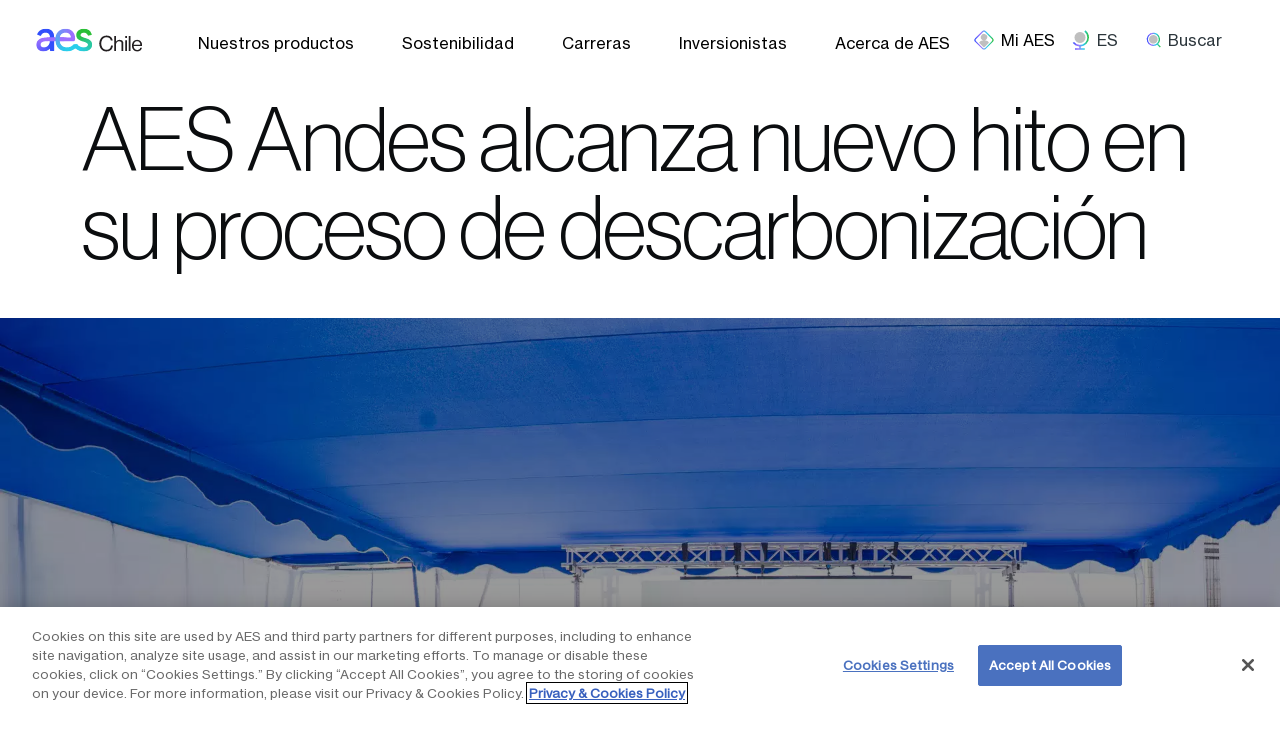

--- FILE ---
content_type: text/html; charset=UTF-8
request_url: https://www.aeschile.com/es/press-release/aes-andes-alcanza-nuevo-hito-en-su-proceso-de-descarbonizacion
body_size: 10401
content:
<!DOCTYPE html>
<html lang="es" dir="ltr" prefix="og: https://ogp.me/ns#" style="--color--primary-hue:202;--color--primary-saturation:79%;--color--primary-lightness:50">
  <head>
    <meta charset="utf-8" />
<meta name="description" content="AES Andes alcanza nuevo hito en su proceso de descarbonización | AES Chile Central Norgener fue desconectada hoy de forma definitiva del sistema eléctrico chileno. Con el retiro adelantado -en casi dos años- de su operación, se evitarán emisiones de hasta" />
<link rel="canonical" href="https://www.aeschile.com/es/press-release/aes-andes-alcanza-nuevo-hito-en-su-proceso-de-descarbonizacion" />
<meta property="og:site_name" content="AES Chile" />
<meta property="og:url" content="https://www.aeschile.com/es/press-release/aes-andes-alcanza-nuevo-hito-en-su-proceso-de-descarbonizacion" />
<meta property="og:title" content="AES Andes alcanza nuevo hito en su proceso de descarbonización | AES Chile" />
<meta property="og:description" content="Central Norgener fue desconectada hoy de forma definitiva del sistema eléctrico chileno. Con el retiro adelantado -en casi dos años- de su operación, se evitarán emisiones de hasta" />
<meta property="og:image:url" content="https://www.aeschile.comaeschile_tocopilla-140.jpg" />
<meta name="Generator" content="Drupal 10 (https://www.drupal.org)" />
<meta name="MobileOptimized" content="width" />
<meta name="HandheldFriendly" content="true" />
<meta name="viewport" content="width=device-width, initial-scale=1.0" />
<link rel="icon" href="/themes/custom/aes_custom/favicon.ico" type="image/vnd.microsoft.icon" />
<link rel="alternate" hreflang="en" href="https://www.aeschile.com/en/press-release/aes-andes-achieves-new-milestone-its-decarbonization-process" />
<link rel="alternate" hreflang="es" href="https://www.aeschile.com/es/press-release/aes-andes-alcanza-nuevo-hito-en-su-proceso-de-descarbonizacion" />
<script src="/sites/aeschile/files/google_tag/chile_aes/google_tag.script.js?t8fz9y" defer></script>

    <title>AES Andes alcanza nuevo hito en su proceso de descarbonización | AES Chile</title>
    <link rel="stylesheet" media="all" href="/sites/aeschile/files/css/css_zT151i6KPHXCaNEcknO1sAwOAHNtpq_7cS8wTc3ApYM.css?delta=0&amp;language=es&amp;theme=aes_custom&amp;include=[base64]" />
<link rel="stylesheet" media="all" href="//cdnjs.cloudflare.com/ajax/libs/font-awesome/6.6.0/css/all.min.css" />
<link rel="stylesheet" media="all" href="/sites/aeschile/files/css/css_9fMP1QGv8b6F2VvVGbDbR_s2mFuBHWb3Zhy3X5_6xes.css?delta=2&amp;language=es&amp;theme=aes_custom&amp;include=[base64]" />
<link rel="stylesheet" media="all" href="//cdn.jsdelivr.net/npm/bootstrap@5.2.2/dist/css/bootstrap.min.css" defer />
<link rel="stylesheet" media="all" href="/sites/aeschile/files/css/css_idc84lL_fXguUa-QanwmO4suFBo9ZopOaqEozHkcHxY.css?delta=4&amp;language=es&amp;theme=aes_custom&amp;include=[base64]" />
<link rel="stylesheet" media="all" href="/sites/aeschile/files/css/css_WMykv1e8Xzt9bye9Iwse2sAnfdVoC6o4et01KvN8gIo.css?delta=5&amp;language=es&amp;theme=aes_custom&amp;include=[base64]" />

    
  </head>
  <body class="path-node page-node-type-press-release">
        <a href="#main-content" class="visually-hidden focusable skip-link">
      Pasar al contenido principal
    </a>
    <noscript><iframe src="https://www.googletagmanager.com/ns.html?id=GTM-MDQ7CR9" height="0" width="0" style="display:none;visibility:hidden"></iframe></noscript>
      <div class="dialog-off-canvas-main-canvas" data-off-canvas-main-canvas>
    



<div class="layout-container">
			<div>
			  <div class="region region-banner">
    

<div uuid=  id="block-aes-custom-alertmessage" class="block block-alert-message">
	
		
			<div class="block__content">
			  <div class="alert-wrapper">
    	</div>


		</div>
	</div>

  </div>

		</div>
		<header class="main" role="banner">
			<div class="container-custom wrapper-flex header--wapper-justify-content">
				<span class="header--wapper header--wapper-justify-content">
					


<div uuid=  id="block-sitebranding" class="site-branding--bg-white site-branding block block-system block-system-branding-block">
	
		
	  <div class="site-branding__inner">
          <a href="/es" rel="home" class="site-branding__logo">
        <img src="/themes/custom/aes_custom/logo/logo_aes_chile.svg" alt="Inicio" fetchpriority="high" />
      </a>
          </div>
</div>
<nav  id="block-aeschilemain" class="block block-menu navigation menu--aes-chile-main" aria-labelledby="block-aeschilemain-menu" role="navigation">
	<div class="mobile-icon">
		<div class="mobile-branding__inner">
			<a href="/" rel="home" class="mobile-branding__logo">
				<img src="/themes/custom/aes_custom/logo.svg" alt="Home">
			</a>
		</div>
		<span class="menu-close"><img src="[data-uri]" alt="close"></span>
	</div>
						
	<h2 class="visually-hidden block__title" id="block-aeschilemain-menu">AES: Chile (main)</h2>
	
				

  <ul data-region="header" class="menu menu-level-0">
            
                  
        <li class="menu-item menu-item--expanded">
          <a href="/es/productos" target="_self" title="Nuestros productos" data-drupal-link-system-path="node/6">Nuestros productos</a>
                                
  
  <div class="menu_link_content menu-link-contentaes-chile-main view-mode-default menu-dropdown menu-dropdown-0 menu-type-default">
              
  <ul class="menu menu-level-1">
            
                  
        <li class="menu-item menu-item--expanded">
          <a href="/es/productos" target="_self" title="Nuestras ofertas" data-drupal-link-system-path="node/6">Nuestras ofertas</a>
                                
  
  <div class="menu_link_content menu-link-contentaes-chile-main view-mode-default menu-dropdown menu-dropdown-1 menu-type-default">
              
  <ul class="menu menu-level-2">
            
                  
        <li class="menu-item">
          <a href="/es/nueva-energia-renovable" target="_self" title="Nueva energía renovable" data-drupal-link-system-path="node/316">Nueva energía renovable</a>
                                
  
  <div class="menu_link_content menu-link-contentaes-chile-main view-mode-default menu-dropdown menu-dropdown-2 menu-type-default">
              
            </div>



                  </li>
                
                  
        <li class="menu-item">
          <a href="/es/redes-avanzadas-de-energia" target="_self" title="Redes avanzadas de energía" data-drupal-link-system-path="node/1026">Redes avanzadas de energía</a>
                                
  
  <div class="menu_link_content menu-link-contentaes-chile-main view-mode-default menu-dropdown menu-dropdown-2 menu-type-default">
              
            </div>



                  </li>
                
                  
        <li class="menu-item">
          <a href="/es/confiabilidad-mas-limpia" target="_self" title="Fiabilidad más limpia" data-drupal-link-system-path="node/321">Fiabilidad más limpia</a>
                                
  
  <div class="menu_link_content menu-link-contentaes-chile-main view-mode-default menu-dropdown menu-dropdown-2 menu-type-default">
              
            </div>



                  </li>
                
                  
        <li class="menu-item">
          <a href="/es/ecosistemas-escalables" target="_self" title="Ecosistemas escalables" data-drupal-link-system-path="node/341">Ecosistemas escalables</a>
                                
  
  <div class="menu_link_content menu-link-contentaes-chile-main view-mode-default menu-dropdown menu-dropdown-2 menu-type-default">
              
            </div>



                  </li>
          </ul>



            </div>



                  </li>
                
                  
        <li class="menu-item menu-item--expanded">
          <span target="_self" title="Tu perfil">Tu perfil</span>
                                
  
  <div class="menu_link_content menu-link-contentaes-chile-main view-mode-default menu-dropdown menu-dropdown-1 menu-type-default">
              
  <ul class="menu menu-level-2">
            
                  
        <li class="menu-item">
          <a href="/es/nueva-energia-renovable" target="_self" title="RE100" data-drupal-link-system-path="node/316">RE100</a>
                                
  
  <div class="menu_link_content menu-link-contentaes-chile-main view-mode-default menu-dropdown menu-dropdown-2 menu-type-default">
              
            </div>



                  </li>
          </ul>



            </div>



                  </li>
          </ul>



            </div>



                  </li>
                
                  
        <li class="menu-item menu-item--expanded">
          <a href="/es/sostenibilidad" target="_self" title="Sostenibilidad" data-drupal-link-system-path="node/1056">Sostenibilidad</a>
                                
  
  <div class="menu_link_content menu-link-contentaes-chile-main view-mode-default menu-dropdown menu-dropdown-0 menu-type-default">
              
  <ul class="menu menu-level-1">
            
                  
        <li class="menu-item">
          <a href="/es/recursos-de-sostenibilidad" target="_self" title="Recursos de sostenibilidad" data-drupal-link-system-path="node/1341">Recursos de sostenibilidad</a>
                                
  
  <div class="menu_link_content menu-link-contentaes-chile-main view-mode-default menu-dropdown menu-dropdown-1 menu-type-default">
              
            </div>



                  </li>
                
                  
        <li class="menu-item menu-item--expanded">
          <a href="/es/crecimiento-limpio-e-innovacion" target="_self" title="Crecimiento limpio" data-drupal-link-system-path="node/36">Crecimiento limpio</a>
                                
  
  <div class="menu_link_content menu-link-contentaes-chile-main view-mode-default menu-dropdown menu-dropdown-1 menu-type-default">
              
  <ul class="menu menu-level-2">
            
                  
        <li class="menu-item">
          <a href="/es/eficiencia" target="_self" title="Eficiencia" data-drupal-link-system-path="node/111">Eficiencia</a>
                                
  
  <div class="menu_link_content menu-link-contentaes-chile-main view-mode-default menu-dropdown menu-dropdown-2 menu-type-default">
              
            </div>



                  </li>
                
                  
        <li class="menu-item">
          <a href="/es/almacenamiento-de-energia" target="_self" title="Almacenamiento de energía" data-drupal-link-system-path="node/91">Almacenamiento de energía</a>
                                
  
  <div class="menu_link_content menu-link-contentaes-chile-main view-mode-default menu-dropdown menu-dropdown-2 menu-type-default">
              
            </div>



                  </li>
                
                  
        <li class="menu-item">
          <a href="/es/alianzas-con-la-comunidad" target="_self" title="Comunidades" data-drupal-link-system-path="node/1021">Comunidades</a>
                                
  
  <div class="menu_link_content menu-link-contentaes-chile-main view-mode-default menu-dropdown menu-dropdown-2 menu-type-default">
              
            </div>



                  </li>
          </ul>



            </div>



                  </li>
                
                  
        <li class="menu-item menu-item--expanded">
          <a href="/es/nuestra-gente" target="_self" title="Nuestra gente" data-drupal-link-system-path="node/41">Nuestra gente</a>
                                
  
  <div class="menu_link_content menu-link-contentaes-chile-main view-mode-default menu-dropdown menu-dropdown-1 menu-type-default">
              
  <ul class="menu menu-level-2">
            
                  
        <li class="menu-item">
          <a href="/es/nuestra-fuerza-laboral-global" target="_self" title="Nuestra fuerza laboral global" data-drupal-link-system-path="node/46">Nuestra fuerza laboral global</a>
                                
  
  <div class="menu_link_content menu-link-contentaes-chile-main view-mode-default menu-dropdown menu-dropdown-2 menu-type-default">
              
            </div>



                  </li>
                
                  
        <li class="menu-item">
          <a href="/es/contratistas-y-proveedores" target="_self" title="Contratistas y proveedores" data-drupal-link-system-path="node/11">Contratistas y proveedores</a>
                                
  
  <div class="menu_link_content menu-link-contentaes-chile-main view-mode-default menu-dropdown menu-dropdown-2 menu-type-default">
              
            </div>



                  </li>
                
                  
        <li class="menu-item">
          <a href="/es/mantener-la-seguridad-de-nuestra-gente" target="_self" title="Mantener la seguridad de nuestra gente" data-drupal-link-system-path="node/51">Mantener la seguridad de nuestra gente</a>
                                
  
  <div class="menu_link_content menu-link-contentaes-chile-main view-mode-default menu-dropdown menu-dropdown-2 menu-type-default">
              
            </div>



                  </li>
          </ul>



            </div>



                  </li>
                
                  
        <li class="menu-item menu-item--expanded">
          <a href="/es/alianzas-con-la-comunidad" target="_self" title="Alianzas con la comunidad" data-drupal-link-system-path="node/1021">Alianzas con la comunidad</a>
                                
  
  <div class="menu_link_content menu-link-contentaes-chile-main view-mode-default menu-dropdown menu-dropdown-1 menu-type-default">
              
  <ul class="menu menu-level-2">
            
                  
        <li class="menu-item">
          <a href="/es/partnerships-education-and-capacity-building" target="_self" title="Acceso a la energía" data-drupal-link-system-path="node/276">Acceso a la energía</a>
                                
  
  <div class="menu_link_content menu-link-contentaes-chile-main view-mode-default menu-dropdown menu-dropdown-2 menu-type-default">
              
            </div>



                  </li>
                
                  
        <li class="menu-item">
          <a href="/es/crecimiento-economico" target="_self" title="Crecimiento económico" data-drupal-link-system-path="node/286">Crecimiento económico</a>
                                
  
  <div class="menu_link_content menu-link-contentaes-chile-main view-mode-default menu-dropdown menu-dropdown-2 menu-type-default">
              
            </div>



                  </li>
          </ul>



            </div>



                  </li>
          </ul>



            </div>



                  </li>
                
                  
        <li class="menu-item menu-item--expanded">
          <a href="/es/careers" target="_self" title="Carreras" data-drupal-link-system-path="node/1011">Carreras</a>
                                
  
  <div class="menu_link_content menu-link-contentaes-chile-main view-mode-default menu-dropdown menu-dropdown-0 menu-type-default">
              
  <ul class="menu menu-level-1">
            
                  
        <li class="menu-item">
          <a href="/es/conoce-nuestra-gente" target="_self" title="Conoce a nuestra gente" data-drupal-link-system-path="node/956">Conoce a nuestra gente</a>
                                
  
  <div class="menu_link_content menu-link-contentaes-chile-main view-mode-default menu-dropdown menu-dropdown-1 menu-type-default">
              
            </div>



                  </li>
                
                  
        <li class="menu-item menu-item--expanded">
          <a href="/es/buscar-empleos" target="_self" title="Buscar empleos" data-drupal-link-system-path="node/66">Buscar empleos</a>
                                
  
  <div class="menu_link_content menu-link-contentaes-chile-main view-mode-default menu-dropdown menu-dropdown-1 menu-type-default">
              
  <ul class="menu menu-level-2">
            
                  
        <li class="menu-item">
          <a href="/es/privacidad" target="_self" title="Privacidad" data-drupal-link-system-path="node/56">Privacidad</a>
                                
  
  <div class="menu_link_content menu-link-contentaes-chile-main view-mode-default menu-dropdown menu-dropdown-2 menu-type-default">
              
            </div>



                  </li>
          </ul>



            </div>



                  </li>
          </ul>



            </div>



                  </li>
                
                  
        <li class="menu-item">
          <a href="https://www.aesandes.com/es/inversionistas" target="_self" title="Inversionistas">Inversionistas</a>
                                
  
  <div class="menu_link_content menu-link-contentaes-chile-main view-mode-default menu-dropdown menu-dropdown-0 menu-type-default">
              
            </div>



                  </li>
                
                  
        <li class="menu-item menu-item--expanded">
          <a href="/es/conoce-aes" target="_self" title="Acerca de AES" data-drupal-link-system-path="node/1031">Acerca de AES</a>
                                
  
  <div class="menu_link_content menu-link-contentaes-chile-main view-mode-default menu-dropdown menu-dropdown-0 menu-type-default">
              
  <ul class="menu menu-level-1">
            
                  
        <li class="menu-item">
          <a href="/es/nuestra-historia" target="_self" title="Nuestra historia" data-drupal-link-system-path="node/966">Nuestra historia</a>
                                
  
  <div class="menu_link_content menu-link-contentaes-chile-main view-mode-default menu-dropdown menu-dropdown-1 menu-type-default">
              
            </div>



                  </li>
                
                  
        <li class="menu-item">
          <a href="/es/nuestro-liderazgo" target="_self" title="Nuestro liderazgo" data-drupal-link-system-path="node/986">Nuestro liderazgo</a>
                                
  
  <div class="menu_link_content menu-link-contentaes-chile-main view-mode-default menu-dropdown menu-dropdown-1 menu-type-default">
              
            </div>



                  </li>
                
                  
        <li class="menu-item menu-item--expanded">
          <a href="/es/global-x-local" target="_self" title="Global x local" data-drupal-link-system-path="node/361">Global x local</a>
                                
  
  <div class="menu_link_content menu-link-contentaes-chile-main view-mode-default menu-dropdown menu-dropdown-1 menu-type-default">
              
  <ul class="menu menu-level-2">
            
                  
        <li class="menu-item">
          <a href="/es/nuestro-impacto" target="_self" title="Nuestro impacto" data-drupal-link-system-path="node/961">Nuestro impacto</a>
                                
  
  <div class="menu_link_content menu-link-contentaes-chile-main view-mode-default menu-dropdown menu-dropdown-2 menu-type-default">
              
            </div>



                  </li>
                
                  
        <li class="menu-item">
          <a href="/es/premios-y-reconocimiento" target="_self" title="Premios y reconocimiento" data-drupal-link-system-path="node/366">Premios y reconocimiento</a>
                                
  
  <div class="menu_link_content menu-link-contentaes-chile-main view-mode-default menu-dropdown menu-dropdown-2 menu-type-default">
              
            </div>



                  </li>
                
                  
        <li class="menu-item">
          <a href="/es/afiliaciones" target="_self" title="Afiliaciones" data-drupal-link-system-path="node/971">Afiliaciones</a>
                                
  
  <div class="menu_link_content menu-link-contentaes-chile-main view-mode-default menu-dropdown menu-dropdown-2 menu-type-default">
              
            </div>



                  </li>
          </ul>



            </div>



                  </li>
                
                  
        <li class="menu-item menu-item--expanded">
          <a href="/es/mediateca" target="_self" title="Medios" data-drupal-link-system-path="node/1611">Medios</a>
                                
  
  <div class="menu_link_content menu-link-contentaes-chile-main view-mode-default menu-dropdown menu-dropdown-1 menu-type-default">
              
  <ul class="menu menu-level-2">
            
                  
        <li class="menu-item">
          <a href="/es/comunicados-de-prensa" target="_self" title="Comunicados de prensa" data-drupal-link-system-path="node/1141">Comunicados de prensa</a>
                                
  
  <div class="menu_link_content menu-link-contentaes-chile-main view-mode-default menu-dropdown menu-dropdown-2 menu-type-default">
              
            </div>



                  </li>
          </ul>



            </div>



                  </li>
                
                  
        <li class="menu-item menu-item--expanded">
          <a href="/es/contactanos" target="_self" title="Contáctanos" data-drupal-link-system-path="node/976">Contáctanos</a>
                                
  
  <div class="menu_link_content menu-link-contentaes-chile-main view-mode-default menu-dropdown menu-dropdown-1 menu-type-default">
              
  <ul class="menu menu-level-2">
            
                  
        <li class="menu-item">
          <a href="/es/etica-compliance" target="_self" title="Ética &amp; cumplimiento" data-drupal-link-system-path="node/26">Ética &amp; cumplimiento</a>
                                
  
  <div class="menu_link_content menu-link-contentaes-chile-main view-mode-default menu-dropdown menu-dropdown-2 menu-type-default">
              
            </div>



                  </li>
          </ul>



            </div>



                  </li>
          </ul>



            </div>



                  </li>
          </ul>


	</nav>

<span class="toggle-btn"><img src="[data-uri]" alt="aesHamburger"></span>
<div class="header-nav-overlay" data-drupal-selector="header-nav-overlay"></div>

				</span>
				<span class="header--wapper header--wapper-justify-content drawer--wapper">
					<div class="menu-overlay menu-overlay-location"></div>
	<label for="menu-opener" tabindex="0" aria-haspopup="true" aria-controls="menu" title="OpenMenuButton" class="OpenMenuButton" ></label>
	<aside class="DrawerMenu location_drawer" role="menu" id="menu" aria-labelledby="openmenu">
		

<div uuid=  id="block-myaesblock" class="block block-aes-global block-my-aes-block">
	
		
			<div class="block__content">
			<div class="close-section">
	<span class="close-btn"></span>
</div>
<div class="content">
	<div class="location-title">Choose your location</div>
			<a href="https://mienergia.aesandes.com/login" target="_blank" rel="noreferrer  noopener">
			<div class="logo" tabindex="0">
				<img src="/themes/custom/aes_custom/assets/rgb/logo-rgb-chile.png" alt = "logo-rgb-chile.png">
			</div>
			<div class="arrow-icon"><img src="[data-uri]" alt="chevronRight"></div>
		</a>
			<a href="https://mienergia.aesandes.com/login" target="_blank" rel="noreferrer  noopener">
			<div class="logo" tabindex="0">
				<img src="/themes/custom/aes_custom/assets/rgb/logo-rgb-colombia.png" alt = "logo-rgb-colombia.png">
			</div>
			<div class="arrow-icon"><img src="[data-uri]" alt="chevronRight"></div>
		</a>
			<a href="https://mienergia.aesandes.com/login" target="_blank" rel="noreferrer  noopener">
			<div class="logo" tabindex="0">
				<img src="/themes/custom/aes_custom/assets/rgb/logo-rgb-dominicana.png" alt = "logo-rgb-dominicana.png">
			</div>
			<div class="arrow-icon"><img src="[data-uri]" alt="chevronRight"></div>
		</a>
			<a href="https://movilaesweb.com" target="_blank" rel="noreferrer  noopener">
			<div class="logo" tabindex="0">
				<img src="/themes/custom/aes_custom/assets/rgb/logo-rgb-elsalvador.png" alt = "logo-rgb-elsalvador.png">
			</div>
			<div class="arrow-icon"><img src="[data-uri]" alt="chevronRight"></div>
		</a>
			<a href="https://myaccount.aesindiana.com" target="_blank" rel="noreferrer  noopener">
			<div class="logo" tabindex="0">
				<img src="/themes/custom/aes_custom/assets/rgb/logo-rgb-indiana.png" alt = "logo-rgb-indiana.png">
			</div>
			<div class="arrow-icon"><img src="[data-uri]" alt="chevronRight"></div>
		</a>
			<a href="https://myprofile.aes-ohio.com" target="_blank" rel="noreferrer  noopener">
			<div class="logo" tabindex="0">
				<img src="/themes/custom/aes_custom/assets/rgb/logo-rgb-ohio.png" alt = "logo-rgb-ohio.png">
			</div>
			<div class="arrow-icon"><img src="[data-uri]" alt="chevronRight"></div>
		</a>
	</div>

		</div>
	</div>

	</aside>

					<div class="menu-overlay menu-overlay-language"></div>
	<label for="menu-opener" tabindex="0" aria-haspopup="true"  aria-controls="menu" title="OpenMenuButton" class="OpenButton" >
		<span class="openButtonText en-text">ES</span>	</label>
	<aside class="SecondDrawerMenu language_drawer" role="menu" id="menu" aria-labelledby="openmenu">

		

<div uuid=  id="block-languageswitcher-2" class="block block-aes-global block-language-switcher">
	
		
			<div class="block__content">
			<div class="language-switch">

		<div class="close-section">
		<span class="close-btn"></span>
	</div>

	<div class="content">
		<div class="large mb-6 location-title">Choose location</div>
		<div gap-size="none" is-nested class="my-4">
			<div col-span-default="12" content-align="top">
				<p class="active-callout m-0">AES Global</p>
			</div>
		</div>
					<div gap-size="none" is-nested class="my-4 mb-8">
				<div col-span-default="12" content-align="top">
					<div class="text-right aes_local">
													<a class="inline text-xs text-neutrals-black no-underline hover:underline hover:text-neutrals-black" href="https://aes.com/es" target="_blank" rel="noreferrer  noopener">Español</a>
															<span class="mx-1 text-neutrals-gray5">|</span>
																				<a class="inline text-xs text-neutrals-black no-underline hover:underline hover:text-neutrals-black" href="https://aes.com" target="_blank" rel="noreferrer  noopener">English</a>
															<span class="mx-1 text-neutrals-gray5">|</span>
																				<a class="inline text-xs text-neutrals-black no-underline hover:underline hover:text-neutrals-black" href="https://aes.com/bg" target="_blank" rel="noreferrer  noopener">български</a>
															<span class="mx-1 text-neutrals-gray5">|</span>
																				<a class="inline text-xs text-neutrals-black no-underline hover:underline hover:text-neutrals-black" href="https://aes.com/vi" target="_blank" rel="noreferrer  noopener">Tiếng Việt</a>
																		</div>
				</div>
			</div>
				<div gap-size="none" is-nested class="my-4">
			<div col-span-default="12" content-align="top">
				<p class="active-callout m-0">AES Local</p>
			</div>
		</div>
    <div class="language-list-wrapper">
					<div gap-size="none" is-nested class="language-list">
				<div col-span-default="4" content-align="top">
					Andes
				</div>
				<div col-span-default="8" content-align="top">
					<div class="text-right">
													<a class="inline text-xs text-neutrals-black no-underline hover:underline hover:text-neutrals-black" href="https://aesandes.com" target="_blank" rel="noreferrer  noopener">Español</a>
															<span class="mx-1 text-neutrals-gray5">|</span>
																				<a class="inline text-xs text-neutrals-black no-underline hover:underline hover:text-neutrals-black" href="https://aesandes.com/en" target="_blank" rel="noreferrer  noopener">English</a>
																		</div>
				</div>
			</div>
					<div gap-size="none" is-nested class="language-list">
				<div col-span-default="4" content-align="top">
					Argentina
				</div>
				<div col-span-default="8" content-align="top">
					<div class="text-right">
													<a class="inline text-xs text-neutrals-black no-underline hover:underline hover:text-neutrals-black" href="https://www1.aesargentina.com.ar/es" target="_blank" rel="noreferrer  noopener">Español</a>
															<span class="mx-1 text-neutrals-gray5">|</span>
																				<a class="inline text-xs text-neutrals-black no-underline hover:underline hover:text-neutrals-black" href="https://www1.aesargentina.com.ar/en" target="_blank" rel="noreferrer  noopener">English</a>
																		</div>
				</div>
			</div>
					<div gap-size="none" is-nested class="language-list">
				<div col-span-default="4" content-align="top">
					Bulgaria
				</div>
				<div col-span-default="8" content-align="top">
					<div class="text-right">
													<a class="inline text-xs text-neutrals-black no-underline hover:underline hover:text-neutrals-black" href="https://aesbulgaria.com/bg" target="_blank" rel="noreferrer  noopener">български</a>
															<span class="mx-1 text-neutrals-gray5">|</span>
																				<a class="inline text-xs text-neutrals-black no-underline hover:underline hover:text-neutrals-black" href="https://aesbulgaria.com/en" target="_blank" rel="noreferrer  noopener">English</a>
																		</div>
				</div>
			</div>
					<div gap-size="none" is-nested class="language-list">
				<div col-span-default="4" content-align="top">
					Chile
				</div>
				<div col-span-default="8" content-align="top">
					<div class="text-right">
													<a class="inline text-xs text-neutrals-black no-underline hover:underline hover:text-neutrals-black" href="https://aeschile.com/es" target="_blank" rel="noreferrer  noopener">Español</a>
															<span class="mx-1 text-neutrals-gray5">|</span>
																				<a class="inline text-xs text-neutrals-black no-underline hover:underline hover:text-neutrals-black" href="https://aeschile.com/en" target="_blank" rel="noreferrer  noopener">English</a>
																		</div>
				</div>
			</div>
					<div gap-size="none" is-nested class="language-list">
				<div col-span-default="4" content-align="top">
					Colombia
				</div>
				<div col-span-default="8" content-align="top">
					<div class="text-right">
													<a class="inline text-xs text-neutrals-black no-underline hover:underline hover:text-neutrals-black" href="https://aescol.com/es" target="_blank" rel="noreferrer  noopener">Español</a>
															<span class="mx-1 text-neutrals-gray5">|</span>
																				<a class="inline text-xs text-neutrals-black no-underline hover:underline hover:text-neutrals-black" href="https://aescol.com/en" target="_blank" rel="noreferrer  noopener">English</a>
																		</div>
				</div>
			</div>
					<div gap-size="none" is-nested class="language-list">
				<div col-span-default="4" content-align="top">
					Dominicana
				</div>
				<div col-span-default="8" content-align="top">
					<div class="text-right">
													<a class="inline text-xs text-neutrals-black no-underline hover:underline hover:text-neutrals-black" href="https://aesdominicana.com/es" target="_blank" rel="noreferrer  noopener">Español</a>
															<span class="mx-1 text-neutrals-gray5">|</span>
																				<a class="inline text-xs text-neutrals-black no-underline hover:underline hover:text-neutrals-black" href="https://aesdominicana.com/en" target="_blank" rel="noreferrer  noopener">English</a>
																		</div>
				</div>
			</div>
					<div gap-size="none" is-nested class="language-list">
				<div col-span-default="4" content-align="top">
					El Salvador
				</div>
				<div col-span-default="8" content-align="top">
					<div class="text-right">
													<a class="inline text-xs text-neutrals-black no-underline hover:underline hover:text-neutrals-black" href="https://aes-elsalvador.com/es" target="_blank" rel="noreferrer  noopener">Español</a>
															<span class="mx-1 text-neutrals-gray5">|</span>
																				<a class="inline text-xs text-neutrals-black no-underline hover:underline hover:text-neutrals-black" href="https://aes-elsalvador.com/en" target="_blank" rel="noreferrer  noopener">English</a>
																		</div>
				</div>
			</div>
					<div gap-size="none" is-nested class="language-list">
				<div col-span-default="4" content-align="top">
					Hawai‘i
				</div>
				<div col-span-default="8" content-align="top">
					<div class="text-right">
													<a class="inline text-xs text-neutrals-black no-underline hover:underline hover:text-neutrals-black" href="https://www.aes-hawaii.com" target="_blank" rel="noreferrer  noopener">English</a>
																		</div>
				</div>
			</div>
					<div gap-size="none" is-nested class="language-list">
				<div col-span-default="4" content-align="top">
					Indiana
				</div>
				<div col-span-default="8" content-align="top">
					<div class="text-right">
													<a class="inline text-xs text-neutrals-black no-underline hover:underline hover:text-neutrals-black" href="https://aesindiana.com" target="_blank" rel="noreferrer  noopener">English</a>
																		</div>
				</div>
			</div>
					<div gap-size="none" is-nested class="language-list">
				<div col-span-default="4" content-align="top">
					México
				</div>
				<div col-span-default="8" content-align="top">
					<div class="text-right">
													<a class="inline text-xs text-neutrals-black no-underline hover:underline hover:text-neutrals-black" href="https://aesmex.com/es" target="_blank" rel="noreferrer  noopener">Español</a>
															<span class="mx-1 text-neutrals-gray5">|</span>
																				<a class="inline text-xs text-neutrals-black no-underline hover:underline hover:text-neutrals-black" href="https://aesmex.com/en" target="_blank" rel="noreferrer  noopener">English</a>
																		</div>
				</div>
			</div>
					<div gap-size="none" is-nested class="language-list">
				<div col-span-default="4" content-align="top">
					Miami Valley Lighting
				</div>
				<div col-span-default="8" content-align="top">
					<div class="text-right">
													<a class="inline text-xs text-neutrals-black no-underline hover:underline hover:text-neutrals-black" href="https://lightingsimplified.com" target="_blank" rel="noreferrer  noopener">English</a>
																		</div>
				</div>
			</div>
					<div gap-size="none" is-nested class="language-list">
				<div col-span-default="4" content-align="top">
					Ohio
				</div>
				<div col-span-default="8" content-align="top">
					<div class="text-right">
													<a class="inline text-xs text-neutrals-black no-underline hover:underline hover:text-neutrals-black" href="https://aes-ohio.com" target="_blank" rel="noreferrer  noopener">English</a>
																		</div>
				</div>
			</div>
					<div gap-size="none" is-nested class="language-list">
				<div col-span-default="4" content-align="top">
					Panama
				</div>
				<div col-span-default="8" content-align="top">
					<div class="text-right">
													<a class="inline text-xs text-neutrals-black no-underline hover:underline hover:text-neutrals-black" href="https://aespanama.com/es" target="_blank" rel="noreferrer  noopener">Español</a>
															<span class="mx-1 text-neutrals-gray5">|</span>
																				<a class="inline text-xs text-neutrals-black no-underline hover:underline hover:text-neutrals-black" href="https://aespanama.com/en" target="_blank" rel="noreferrer  noopener">English</a>
																		</div>
				</div>
			</div>
					<div gap-size="none" is-nested class="language-list">
				<div col-span-default="4" content-align="top">
					Puerto Rico
				</div>
				<div col-span-default="8" content-align="top">
					<div class="text-right">
													<a class="inline text-xs text-neutrals-black no-underline hover:underline hover:text-neutrals-black" href="https://aespuertorico.com/es" target="_blank" rel="noreferrer  noopener">Español</a>
															<span class="mx-1 text-neutrals-gray5">|</span>
																				<a class="inline text-xs text-neutrals-black no-underline hover:underline hover:text-neutrals-black" href="https://aespuertorico.com/en" target="_blank" rel="noreferrer  noopener">English</a>
																		</div>
				</div>
			</div>
					<div gap-size="none" is-nested class="language-list">
				<div col-span-default="4" content-align="top">
					Vietnam
				</div>
				<div col-span-default="8" content-align="top">
					<div class="text-right">
													<a class="inline text-xs text-neutrals-black no-underline hover:underline hover:text-neutrals-black" href="https://aes-vietnam.com/vi" target="_blank" rel="noreferrer  noopener">Tiếng Việt</a>
															<span class="mx-1 text-neutrals-gray5">|</span>
																				<a class="inline text-xs text-neutrals-black no-underline hover:underline hover:text-neutrals-black" href="https://aes-vietnam.com/en" target="_blank" rel="noreferrer  noopener">English</a>
																		</div>
				</div>
			</div>
		    </div>
	</div>
</div>

		</div>
	</div>

	</aside>

					
					
	<div class="menu-overlay menu-overlay-search"></div>
	<label for="menu-opener" tabindex="0" aria-haspopup="true" aria-label="search" aria-controls="menu" class="searchButton" id="openmenus">
		<span class="openButtonText">Buscar</span>
	</label>

	<aside class="SearchDrawerMenu search_drawer drawer-section" role="menu" id="menu" aria-labelledby="openmenu">
		<div class="close-section">
			<span class="searchclose-btn"></span>
		</div>
		

<div uuid=  class="views-exposed-form bef-exposed-form form--inline block block-views block-views-exposed-filter-blocksite-search-page-1" data-drupal-selector="views-exposed-form-site-search-page-1" id="block-site-search-block">
	
		
			<div class="block__content">
			<div class="bootstrap-styles">
				<div id="ijzw">
					<div class="container mt-3">
						<div class="row justify-content-center">
							<div id="iv2k" class="col-12">
								<form action="/es/search" method="get" id="views-exposed-form-site-search-page-1" accept-charset="UTF-8">
  <div class="form--inline clearfix">
  <div class="js-form-item form-item js-form-type-textfield form-type-textfield js-form-item-search form-item-search">
      <label for="edit-search" class="form-item__label">Search AES</label>
        <input placeholder="Search AES" data-drupal-selector="edit-search" data-msg-maxlength="Search AES field has a maximum length of 128." type="text" id="edit-search" name="search" value="" size="30" maxlength="128" class="form-text form-element form-element--type-text form-element--api-textfield" />

        </div>
<div data-drupal-selector="edit-actions" class="form-actions js-form-wrapper form-wrapper pop--up-modal" id="edit-actions"><input data-drupal-selector="edit-submit-site-search" type="submit" id="edit-submit-site-search" value="Search" class="button js-form-submit form-submit" />
</div>

</div>

</form>

							</div>
						</div>
					</div>
				</div>
			</div>
		</div>
	</div>


<div uuid=  id="block-popularsearchblocklayoutbuildersearchindex-2" class="block block-popular-search-keywords block-popular-search-blocklayout-builder-search-index">
	
		
			<div class="block__content">
			<ul>
  </ul>

		</div>
	</div>

	</aside>

				</span>
			</div>
		</header>
	
	

  <div class="region region--highlighted grid-full layout--pass--content-medium">
    <div data-drupal-messages-fallback class="hidden messages-list"></div>

  </div>

	<main role="main">
		<a id="main-content" tabindex="-1"></a>
		
		<div class="layout-content">
			

  <div class="region region--content aes-container" id="content">
    <article class="node node--type-press-release node--view-mode-full">

  
  

  
  <div class="node__content">
    
 

  <div class="layout layout--onecol container bg-color-transparent margin-top-0 margin-bottom-48 padding-top-0 padding-bottom-0">
    <div  class="layout__region layout__region--content">
      

<div class="block block-component block-title-with-eyebrow">
  
    
      <div class="block__content">
      



<div uuid =   id="block-title-with-eyebrow" class="block block-component block-title-with-eyebrow">
	

	
			<div class="bootstrap-styles title-with-eyebrow-cc9cb793-e829-d05a-95fb-cf110522a946">
			<div id="ipq4">
				<div class="container">
										<div class="row">
						<div id="ippz" class="col-12">
							<div id="ijdjm" class="mb-3">
															</div>
							<div id="i2azl">
																	<h1 id="iwfg" class="h1 mb-2 heading-2">
										AES Andes alcanza nuevo hito en su proceso de descarbonización
									</h1>
															</div>
						</div>
					</div>
				</div>
			</div>
		</div>
	</div>

    </div>
  </div>

    </div>
        </div>

  

  <div class="layout layout--onecol container-fluid bg-color-transparent margin-top-0 margin-bottom-48 padding-top-0 padding-bottom-0">
    <div  class="layout__region layout__region--content">
      

<div class="block block-component block-banner-with-text-over">
  
    
      <div class="block__content">
      


	<link rel="preload" as="image" href="/sites/aeschile/files/styles/2160x975/public/2024-04/aeschile_tocopilla-140.jpg.webp?h=a04f08ad&amp;itok=TsFR2FNt"/>


<div uuid=  id="block-banner-with-text-over" class="block block-component block-banner-with-text-over">
	
		
			<style>
			.banner-with-text-over-plugin .banner-plugin {
				background-image: url(/sites/aeschile/files/styles/2160x975/public/2024-04/aeschile_tocopilla-140.jpg.webp?h=a04f08ad&amp;itok=TsFR2FNt);
			}
		</style>
		<div class="bootstrap-styles banner-with-text-over-plugin">
			<div class="banner-plugin">
				<div class="container-fluid">
					<div id="idvt">
						<div class="container">
							<div id="ihyv4" class="row align-items-center justify-content-center">
								<div id="i1e5i" class="col-12">
									<div id="i1s1h">
																			</div>
								</div>
							</div>
						</div>
					</div>
				</div>
			</div>
		</div>
	</div>

    </div>
  </div>

    </div>
        </div>

 

  <div class="layout layout--onecol container bg-color-transparent margin-top-0 margin-bottom-48 padding-top-0 padding-bottom-0">
    <div  class="layout__region layout__region--content">
      

<div class="block block-component block-paragraph4r">
  
    
      <div class="block__content">
      



<div uuid =   id="block-paragraph4r" class="block block-component block-paragraph4r">
  
    
      <div class="bootstrap-styles p-4-r-24885f30-3395-1d86-3953-f0102ba2cd1c">
      <div id="inp7">
              <p id="inbb">
          Abril 16, 2024
        </p>
            </div>
    </div>
  </div>

    </div>
  </div>


<div class="block block-component block-paragraph4r">
  
    
      <div class="block__content">
      



<div uuid =   id="block-paragraph4r--2" class="block block-component block-paragraph4r">
  
    
      <div class="bootstrap-styles p-4-r-24885f30-3395-1d86-3953-f0102ba2cd1c">
      <div id="inp7">
              <p id="inbb">
          <ul>
	<li>Central Norgener fue desconectada hoy de forma definitiva del sistema eléctrico chileno.</li>
	<li>Con el retiro adelantado -en casi dos años- de su operación, se evitarán emisiones de hasta 5 millones de toneladas de CO2 aproximadamente</li>
</ul>

<p>Tal y como estaba dispuesto, hoy fue el último día de operación a carbón de la central Norgener de AES Andes, ubicada en Tocopilla. Las dos unidades, que suman 276 MW, fueron desconectadas del Sistema Eléctrico Nacional casi dos años antes de lo inicialmente comprometido (31 de diciembre de 2025).</p>

<p>De esta manera, respaldada en el gran volumen de inversión en energías renovables desarrollado en el país en los últimos años, la compañía logra cumplir un importante hito dentro de su estrategia transformacional Greentegra, al alcanzar más de la mitad de su capacidad en operación en Chile en base a energías renovables.</p>

<p>En un homenaje a sus trabajadores, la compañía realizó en los días previos al cierre una ceremonia en el Complejo, a la que asistieron el gerente general de AES Andes, Javier Dib, el director de operaciones, Norberto Corredor, y la directora de Recursos Humanos, Carla Requena.</p>

<p>Javier Dib expresó que “quiero dar mi más profundo agradecimiento a cada uno de los colaboradores que hoy inician una nueva etapa, luego de haberse preparado en los diferentes programas de reconversión laboral de la Empresa. Su incansable trabajo, dedicación y profesionalismo fueron fundamentales para operar Norgener, destacando especialmente aquellos momentos en que el país experimentó dificultades producto de la estrechez energética y situaciones tan difíciles como el terremoto de Tocopilla. Sin su compromiso, el prestigio de este complejo no hubiera sido posible”.</p>

<p>Dib agregó que el proceso de retiro y desconexión de Norgener se realizó estrictamente bajo los parámetros ambientales permitidos por la normativa vigente con la cual se operaron habitualmente las Unidades.</p>

<p>Con el retiro anticipado de la central se evitará consumir cerca de 1,2 millones de toneladas de carbón y se reducirán las emisiones en hasta 5 millones de toneladas de CO2 aproximadamente.</p>

<p>Cabe recordar que Norgener está participando en la licitación de Servicios Complementarios para Control de Tensión que lleva a cabo actualmente el Coordinador Eléctrico Nacional (CEN).</p>

<p><strong>Acerca de AES ANDES</strong></p>

<p>AES Andes genera y vende energía en Chile, Colombia y Argentina. La compañía opera 5.193 MW en Sudamérica junto con una amplia cartera de proyectos de energía renovable en desarrollo. La empresa es una de las principales firmas generadoras de la región, con un portafolio diversificado que incluye centrales hidroeléctricas, eólicas, solares, almacenamiento de energía, gas natural y carbón.</p>

<p>En Chile, AES Andes y sus filiales poseen y operan 3.421 MW, compuesto por 1.645 MW termoeléctricos, 771 MW hidroeléctricos, 353 MW eólicos, 429 MW solares fotovoltaicos, y 223 MW de sistemas de almacenamiento de energía en baterías, además de plantas desalinizadoras de agua de mar y líneas de transmisión.</p>

        </p>
            </div>
    </div>
  </div>

    </div>
  </div>

    </div>
        </div>

  </div>

</article>

  </div>

		</div>
							
						</main>
			<footer class="footer_main " role="contentinfo">
			<div class="container-custom">
				<div class="footer">
					<div class="back_to_top">
						<a id="button">
							<span>
								<i class="fa fa-arrow-up"></i>
							</span>
							Volver al inicio</a>
					</div>
					  <div class="region region-footer">
    

<div uuid=  id="block-sitebranding-2" class="site-branding--bg-white site-branding block block-system block-system-branding-block">
	
		
	  <div class="site-branding__inner">
          <a href="/es" rel="home" class="site-branding__logo">
        <img src="/themes/custom/aes_custom/logo/logo_aes_chile.svg" alt="Inicio" fetchpriority="high" />
      </a>
          </div>
</div>

  </div>

				</div>
				<div class="footer_primary">
					  <div class="region region-footer-primary">
    <nav  id="block-footerchile-3" class="block block-menu navigation menu--footer-chile" aria-labelledby="block-footerchile-3-menu" role="navigation">
            
  <h2 class="visually-hidden block__title" id="block-footerchile-3-menu">Footer: Chile</h2>
  
        

  <ul data-region="footer_primary" class="menu menu-level-0">
            
                  
        <li class="menu-item menu-item--expanded">
          <a href="/es/productos" target="_self" title="Productos" data-drupal-link-system-path="node/6">Productos</a>
                                
  
  <div class="menu_link_content menu-link-contentfooter-chile view-mode-default menu-dropdown menu-dropdown-0 menu-type-default">
              
  <ul class="menu menu-level-1">
            
                  
        <li class="menu-item">
          <a href="/es/confiabilidad-mas-limpia" target="_self" title="Nuestras ofertas" data-drupal-link-system-path="node/321">Nuestras ofertas</a>
                                
  
  <div class="menu_link_content menu-link-contentfooter-chile view-mode-default menu-dropdown menu-dropdown-1 menu-type-default">
              
            </div>



                  </li>
                
                  
        <li class="menu-item">
          <span target="_self" title="Tu perfil">Tu perfil</span>
                                
  
  <div class="menu_link_content menu-link-contentfooter-chile view-mode-default menu-dropdown menu-dropdown-1 menu-type-default">
              
            </div>



                  </li>
          </ul>



            </div>



                  </li>
                
                  
        <li class="menu-item menu-item--expanded">
          <a href="/es/sostenibilidad" target="_self" title="Sostenibilidad" data-drupal-link-system-path="node/1056">Sostenibilidad</a>
                                
  
  <div class="menu_link_content menu-link-contentfooter-chile view-mode-default menu-dropdown menu-dropdown-0 menu-type-default">
              
  <ul class="menu menu-level-1">
            
                  
        <li class="menu-item">
          <a href="/es/crecimiento-limpio-e-innovacion" target="_self" title="Crecimiento limpio e innovación" data-drupal-link-system-path="node/36">Crecimiento limpio e innovación</a>
                                
  
  <div class="menu_link_content menu-link-contentfooter-chile view-mode-default menu-dropdown menu-dropdown-1 menu-type-default">
              
            </div>



                  </li>
                
                  
        <li class="menu-item">
          <a href="/es/nuestra-gente" target="_self" title="Nuestra gente" data-drupal-link-system-path="node/41">Nuestra gente</a>
                                
  
  <div class="menu_link_content menu-link-contentfooter-chile view-mode-default menu-dropdown menu-dropdown-1 menu-type-default">
              
            </div>



                  </li>
                
                  
        <li class="menu-item">
          <a href="/es/alianzas-con-la-comunidad" target="_self" title="Alianzas con la comunidad" data-drupal-link-system-path="node/1021">Alianzas con la comunidad</a>
                                
  
  <div class="menu_link_content menu-link-contentfooter-chile view-mode-default menu-dropdown menu-dropdown-1 menu-type-default">
              
            </div>



                  </li>
                
                  
        <li class="menu-item">
          <a href="/es/recursos-de-sostenibilidad" target="_self" title="Recursos de sostenibilidad" data-drupal-link-system-path="node/1341">Recursos de sostenibilidad</a>
                                
  
  <div class="menu_link_content menu-link-contentfooter-chile view-mode-default menu-dropdown menu-dropdown-1 menu-type-default">
              
            </div>



                  </li>
          </ul>



            </div>



                  </li>
                
                  
        <li class="menu-item menu-item--expanded">
          <a href="/es/careers" target="_self" title="Carreras" data-drupal-link-system-path="node/1011">Carreras</a>
                                
  
  <div class="menu_link_content menu-link-contentfooter-chile view-mode-default menu-dropdown menu-dropdown-0 menu-type-default">
              
  <ul class="menu menu-level-1">
            
                  
        <li class="menu-item">
          <a href="/es/conoce-nuestra-gente" target="_self" title="Conoce a nuestra gente" data-drupal-link-system-path="node/956">Conoce a nuestra gente</a>
                                
  
  <div class="menu_link_content menu-link-contentfooter-chile view-mode-default menu-dropdown menu-dropdown-1 menu-type-default">
              
            </div>



                  </li>
                
                  
        <li class="menu-item">
          <a href="https://aes.wd1.myworkdayjobs.com/es/AES_ANDES" target="_self" title="Buscar empleos">Buscar empleos</a>
                                
  
  <div class="menu_link_content menu-link-contentfooter-chile view-mode-default menu-dropdown menu-dropdown-1 menu-type-default">
              
            </div>



                  </li>
          </ul>



            </div>



                  </li>
                
                  
        <li class="menu-item menu-item--expanded">
          <span target="_self" title="Para socios">Para socios</span>
                                
  
  <div class="menu_link_content menu-link-contentfooter-chile view-mode-default menu-dropdown menu-dropdown-0 menu-type-default">
              
  <ul class="menu menu-level-1">
            
                  
        <li class="menu-item">
          <a href="/es/proveedores" target="_self" title="Proveedores" data-drupal-link-system-path="node/71">Proveedores</a>
                                
  
  <div class="menu_link_content menu-link-contentfooter-chile view-mode-default menu-dropdown menu-dropdown-1 menu-type-default">
              
            </div>



                  </li>
          </ul>



            </div>



                  </li>
                
                  
        <li class="menu-item menu-item--expanded">
          <a href="/es/conoce-aes" target="_self" title="Acerca de nosotros" data-drupal-link-system-path="node/1031">Acerca de nosotros</a>
                                
  
  <div class="menu_link_content menu-link-contentfooter-chile view-mode-default menu-dropdown menu-dropdown-0 menu-type-default">
              
  <ul class="menu menu-level-1">
            
                  
        <li class="menu-item">
          <a href="/es/nuestra-historia" target="_self" title="Nuestra historia" data-drupal-link-system-path="node/966">Nuestra historia</a>
                                
  
  <div class="menu_link_content menu-link-contentfooter-chile view-mode-default menu-dropdown menu-dropdown-1 menu-type-default">
              
            </div>



                  </li>
                
                  
        <li class="menu-item">
          <a href="/es/nuestro-liderazgo" target="_self" title="Nuestro liderazgo" data-drupal-link-system-path="node/986">Nuestro liderazgo</a>
                                
  
  <div class="menu_link_content menu-link-contentfooter-chile view-mode-default menu-dropdown menu-dropdown-1 menu-type-default">
              
            </div>



                  </li>
                
                  
        <li class="menu-item">
          <a href="/es/global-x-local" target="_self" title="Global x local" data-drupal-link-system-path="node/361">Global x local</a>
                                
  
  <div class="menu_link_content menu-link-contentfooter-chile view-mode-default menu-dropdown menu-dropdown-1 menu-type-default">
              
            </div>



                  </li>
          </ul>



            </div>



                  </li>
                
                  
        <li class="menu-item menu-item--expanded">
          <a href="/es/contactanos" target="_self" title="Contáctanos" data-drupal-link-system-path="node/976">Contáctanos</a>
                                
  
  <div class="menu_link_content menu-link-contentfooter-chile view-mode-default menu-dropdown menu-dropdown-0 menu-type-default">
              
  <ul class="menu menu-level-1">
            
                  
        <li class="menu-item">
          <a href="/es/etica-compliance" target="_self" title="Ética &amp; cumplimiento" data-drupal-link-system-path="node/26">Ética &amp; cumplimiento</a>
                                
  
  <div class="menu_link_content menu-link-contentfooter-chile view-mode-default menu-dropdown menu-dropdown-1 menu-type-default">
              
            </div>



                  </li>
          </ul>



            </div>



                  </li>
                
                  
        <li class="menu-item">
          <a href="https://www.aesandes.com/es/inversionistas" target="_self" title="Inversionistas">Inversionistas</a>
                                
  
  <div class="menu_link_content menu-link-contentfooter-chile view-mode-default menu-dropdown menu-dropdown-0 menu-type-default">
              
            </div>



                  </li>
          </ul>


  </nav>

  </div>

				</div>
				<div class="footer_secondary">
					  <div class="region region-footer-secondary">
    

<div uuid=  id="block-socialmedialinks" class="block-social-media-links block block-social-media-links-block">
	
		
			<div class="block__content">
			

<ul class="social-media-links--platforms platforms inline horizontal">
			<li>
			<a class="social-media-link-icon--facebook" href="https://www.facebook.com/AESEnChile"  target="_blank" rel="nofollow">
				<span class='fab fa-facebook fa-lg' aria-hidden="true"></span>
				
				<span class="platform--name visually-hidden">Facebook</span>
			</a>
		</li>
			<li>
			<a class="social-media-link-icon--glassdoor" href="https://www.glassdoor.co.in/Overview/Working-at-AES-Corporation-EI_IE291.11,26.htm"  target="_blank" rel="nofollow">
				<span class='fab fa-glassdoor fa-lg' aria-hidden="true"></span>
				
				<span class="platform--name visually-hidden">Glassdoor</span>
			</a>
		</li>
			<li>
			<a class="social-media-link-icon--instagram" href="https://www.instagram.com/aeschile/"  target="_blank" rel="nofollow">
				<span class='fab fa-instagram fa-lg' aria-hidden="true"></span>
				
				<span class="platform--name visually-hidden">Instagram</span>
			</a>
		</li>
			<li>
			<a class="social-media-link-icon--linkedin" href="https://www.linkedin.com/company/aesandes/"  target="_blank" rel="nofollow">
				<span class='fab fa-linkedin fa-lg' aria-hidden="true"></span>
				
				<span class="platform--name visually-hidden">LinkedIn</span>
			</a>
		</li>
			<li>
			<a class="social-media-link-icon--twitter" href="https://x.com/i/flow/login?redirect_after_login=%2FAES_Chile"  target="_blank" rel="nofollow">
				<span class='fab fa-x-twitter fa-lg' aria-hidden="true"></span>
				
				<span class="platform--name visually-hidden">X</span>
			</a>
		</li>
			<li>
			<a class="social-media-link-icon--youtube" href="https://www.youtube.com/channel/UCsDUxkYbmA_859rNKdxxVng"  target="_blank" rel="nofollow">
				<span class='fab fa-youtube fa-lg' aria-hidden="true"></span>
				
				<span class="platform--name visually-hidden">Youtube</span>
			</a>
		</li>
	</ul>

		</div>
	</div>


<div uuid=  id="block-marketswitcher" class="block block-aes-global block-market-switcher">
	
		
			<div class="block__content">
			
<div class="market-language-switcher">
	<select name="option" aria-label="market_switcher">
		<option value="https://aeschile.com">Chile</option>
									<option value="https://aesandes.com" title="Andes">Andes</option>
												<option value="https://www1.aesargentina.com.ar" title="Argentina">Argentina</option>
												<option value="https://aesbulgaria.com" title="Bulgaria">Bulgaria</option>
																	<option value="https://aescol.com" title="Colombia">Colombia</option>
												<option value="https://aesdominicana.com" title="Dominicana">Dominicana</option>
												<option value="https://aes-elsalvador.com" title="El Salvador">El Salvador</option>
												<option value="https://www.aes-hawaii.com" title="Hawai‘i">Hawai‘i</option>
												<option value="https://aesindiana.com" title="Indiana">Indiana</option>
												<option value="https://aesmex.com" title="México">México</option>
												<option value="https://lightingsimplified.com" title="Miami Valley Lighting">Miami Valley Lighting</option>
												<option value="https://aes-ohio.com" title="Ohio">Ohio</option>
												<option value="https://aespanama.com" title="Panama">Panama</option>
												<option value="https://aespuertorico.com" title="Puerto Rico">Puerto Rico</option>
												<option value="https://aes-vietnam.com" title="Vietnam">Vietnam</option>
						</select>
	</div>

		</div>
	</div>

  </div>

				</div>
				<div class="footer_bottom">
					

  <div class="region region--footer-bottom">
    

<div uuid=  id="block-footercopyright" class="block block-block-content block-block-content8deecf84-e8e7-4b06-8c98-e220b66e604d">
	
		
			<div class="block__content">
			
            <div class="text-content clearfix text-formatted field field--name-body field--type-text-with-summary field--label-hidden field__item"><p>Copyright ©&nbsp;2009-2026 The AES Corporation. All rights reserved.&nbsp;<a href="/terminos-de-uso">Terms of Use</a>&nbsp;|&nbsp;<a href="/politica-de-privacidad-y-cookies-es">Privacy</a></p>

<p>Reproduction in whole or in part in any form or medium without the express written permission of The AES Corporation is prohibited. AES and the AES logo are trademarks of The AES Corporation.&nbsp;</p></div>
      
		</div>
	</div>

  </div>

				</div>
			</div>
		</footer>
	</div>

  </div>

    
    <script type="application/json" data-drupal-selector="drupal-settings-json">{"path":{"baseUrl":"\/","pathPrefix":"es\/","currentPath":"node\/1646","currentPathIsAdmin":false,"isFront":false,"currentLanguage":"es"},"pluralDelimiter":"\u0003","suppressDeprecationErrors":true,"ajaxPageState":{"libraries":"[base64]","theme":"aes_custom","theme_token":null},"ajaxTrustedUrl":{"\/es\/search":true},"clientside_validation_jquery":{"validate_all_ajax_forms":2,"force_validate_on_blur":false,"force_html5_validation":false,"messages":{"required":"This field is required.","remote":"Please fix this field.","email":"Please enter a valid email address.","url":"Please enter a valid URL.","date":"Please enter a valid date.","dateISO":"Please enter a valid date (ISO).","number":"Please enter a valid number.","digits":"Please enter only digits.","equalTo":"Please enter the same value again.","maxlength":"Please enter no more than {0} characters.","minlength":"Please enter at least {0} characters.","rangelength":"Please enter a value between {0} and {1} characters long.","range":"Please enter a value between {0} and {1}.","max":"Please enter a value less than or equal to {0}.","min":"Please enter a value greater than or equal to {0}.","step":"Please enter a multiple of {0}."}},"ckeditorAccordion":{"accordionStyle":{"collapseAll":0,"keepRowsOpen":1,"animateAccordionOpenAndClose":1,"openTabsWithHash":0,"allowHtmlInTitles":0}},"csp":{"nonce":"6_WyIBR9i6-zSadgjczl0Q"},"user":{"uid":0,"permissionsHash":"ed8cb884e9470ca28d247384689dcb3959f471d856ffefa7660986af4a8ac7ba"}}</script>
<script src="/sites/aeschile/files/js/js_cboOhRrkdhV7vFObFHQCFfj5Pf-xu1zIReDSEbZrLdo.js?scope=footer&amp;delta=0&amp;language=es&amp;theme=aes_custom&amp;include=[base64]"></script>
<script src="//cdnjs.cloudflare.com/ajax/libs/popper.js/2.11.6/umd/popper.min.js"></script>
<script src="/sites/aeschile/files/js/js_ny12SForUZYBOo8SvrXsuetAd3-0fQcXnvErlYNMMHA.js?scope=footer&amp;delta=2&amp;language=es&amp;theme=aes_custom&amp;include=[base64]"></script>
<script src="//cdn.jsdelivr.net/npm/bootstrap@5.2.2/dist/js/bootstrap.min.js" defer></script>
<script src="/sites/aeschile/files/js/js_F_OP5lK7v4P6MM4SQIgQJH4WuJp0awhbR2gBjV28ljg.js?scope=footer&amp;delta=4&amp;language=es&amp;theme=aes_custom&amp;include=[base64]"></script>
<script src="/modules/contrib/ckeditor_accordion/js/accordion.frontend.min.js?t8fz9y"></script>
<script src="//cdn.jsdelivr.net/npm/jquery-validation@1.20.0/dist/jquery.validate.min.js"></script>
<script src="/sites/aeschile/files/js/js_Ch9-qE2awKjsADx-QrTc2CdhbMujQkmyT13yU2IhAXA.js?scope=footer&amp;delta=7&amp;language=es&amp;theme=aes_custom&amp;include=[base64]"></script>

  </body>
</html>


--- FILE ---
content_type: text/css
request_url: https://www.aeschile.com/sites/aeschile/files/css/css_idc84lL_fXguUa-QanwmO4suFBo9ZopOaqEozHkcHxY.css?delta=4&language=es&theme=aes_custom&include=eJxtUUlyhDAM_JALLvmPStgNOBiLSCIMv48TqmZJctLSrdbGMIq7uaz9wIbAj3iU6nzAZAVFWTepqP5MWFkXONmRPc7QH0gx7LmkJlYrlBo0k-PmJJ-_GHdJiqyJotkLvLHypLzNb69lnr3g0sWJQeUIA9xbL9w2MSQac2mh9RPaBFxCXJCyixLHKJqy1P7udaO2LVFTeP_YoSftmVLmIlN_mVD4lN1b0uL3CmffZo5SgklsBFqbNlPJdbHng3WPg_1D_JvqfMaKYKc5rk98AaiMosA
body_size: 4483
content:
/* @license GPL-2.0-or-later https://www.drupal.org/licensing/faq */
:root{--bs-blue:#0d6efd;--bs-indigo:#6610f2;--bs-purple:#6f42c1;--bs-pink:#d63384;--bs-red:#dc3545;--bs-orange:#fd7e14;--bs-yellow:#ffc107;--bs-green:#198754;--bs-teal:#20c997;--bs-cyan:#0dcaf0;--bs-black:#000;--bs-white:#fff;--bs-gray:#6c757d;--bs-gray-dark:#343a40;--bs-gray-100:#f8f9fa;--bs-gray-200:#e9ecef;--bs-gray-300:#dee2e6;--bs-gray-400:#ced4da;--bs-gray-500:#adb5bd;--bs-gray-600:#6c757d;--bs-gray-700:#495057;--bs-gray-800:#343a40;--bs-gray-900:#212529;--bs-primary:#214ade;--bs-secondary:#8c5cf2;--bs-success:#16a837;--bs-info:#0dcaf0;--bs-warning:#ffc107;--bs-danger:#dc3545;--bs-light:#f8f9fa;--bs-dark:#212529;--bs-primary-rgb:33,74,222;--bs-secondary-rgb:140,92,242;--bs-success-rgb:22,168,55;--bs-info-rgb:13,202,240;--bs-warning-rgb:255,193,7;--bs-danger-rgb:220,53,69;--bs-light-rgb:248,249,250;--bs-dark-rgb:33,37,41;--bs-white-rgb:255,255,255;--bs-black-rgb:0,0,0;--bs-body-color-rgb:33,37,41;--bs-body-bg-rgb:255,255,255;--bs-font-sans-serif:system-ui,-apple-system,"Segoe UI",Roboto,"Helvetica Neue","Noto Sans","Liberation Sans",Arial,sans-serif,"Apple Color Emoji","Segoe UI Emoji","Segoe UI Symbol","Noto Color Emoji";--bs-font-monospace:SFMono-Regular,Menlo,Monaco,Consolas,"Liberation Mono","Courier New",monospace;--bs-gradient:linear-gradient(180deg,rgba(255,255,255,.15),rgba(255,255,255,0));--bs-body-font-family:var(--bs-font-sans-serif);--bs-body-font-size:1rem;--bs-body-font-weight:400;--bs-body-line-height:1.5;--bs-body-color:#212529;--bs-body-bg:#fff;--bs-border-width:1px;--bs-border-style:solid;--bs-border-color:#dee2e6;--bs-border-color-translucent:rgba(0,0,0,.175);--bs-border-radius:.375rem;--bs-border-radius-sm:.25rem;--bs-border-radius-lg:.5rem;--bs-border-radius-xl:1rem;--bs-border-radius-2xl:2rem;--bs-border-radius-pill:50rem;--bs-link-color:#214ade;--bs-link-hover-color:#1a3bb2;--bs-code-color:#d63384;--bs-highlight-bg:#fff3cd}@media only screen and (min-width:1200px) and (max-width:1400px){body{font-size:20px}}@media only screen and (min-width:992px) and (max-width:1199px){body{font-size:16px}}@media only screen and (min-width:576px) and (max-width:767px){body{font-size:14px}}@media only screen and (min-width:768px) and (max-width:991px){body{font-size:16px}}@media only screen and (min-width:320px) and (max-width:575px){body{font-size:14px}}.bootstrap-styles .h1,.bootstrap-styles .h2,.bootstrap-styles .h3,.bootstrap-styles .h4,.bootstrap-styles .h5,.bootstrap-styles .h6,.bootstrap-styles h1,.bootstrap-styles h2,.bootstrap-styles h3,.bootstrap-styles h4,.bootstrap-styles h5,.bootstrap-styles h6{margin-top:0;margin-bottom:.5rem;font-weight:500;line-height:1.2}.bootstrap-styles a{color:var(--bs-link-color);text-decoration:underline}.bootstrap-styles a:hover{color:var(--bs-link-hover-color)}.bootstrap-styles a:not([href]):not([class]),.bootstrap-styles a:not([href]):not([class]):hover{color:inherit;text-decoration:none}.bootstrap-styles figure{margin:0 0 1rem}.bootstrap-styles img,.bootstrap-styles svg{vertical-align:middle}.bootstrap-styles table{caption-side:bottom;border-collapse:collapse}.bootstrap-styles caption{padding-top:.5rem;padding-bottom:.5rem;color:#6c757d;text-align:left}.bootstrap-styles .square-image{height:20rem;width:20rem;border-radius:0}.bootstrap-styles .circular-image{height:10rem;width:10rem;border-radius:50%}.bootstrap-styles .banner-parallax-1440-x-360{height:18rem;width:72rem;border-radius:0}.bootstrap-styles .hero-banner-large-1440-x-500{height:25rem;width:72rem;border-radius:0}.bootstrap-styles .nc-360-x-360{height:360px;width:360px;border-radius:0}.bootstrap-styles .scrollbar--none{-ms-overflow-style:none;scrollbar-width:none}.bootstrap-styles .scrollbar--none::-webkit-scrollbar{display:none}.bootstrap-styles .width-max-content{width:max-content}.bootstrap-styles .custom-border-primary{border:1px solid #214ade;color:#214ade}.bootstrap-styles .container{max-width:1140px}.bootstrap-styles .custom-border-primary:hover{border:1px solid #8c5cf2;color:#8c5cf2}.bootstrap-styles .custom-text-decoration-none{text-decoration:none}.bootstrap-styles .custom-text-decoration-underline:hover{text-decoration:underline}.bootstrap-styles .custom-primary-button{background:#214ade;color:#fff;border:1px solid #214ade}.bootstrap-styles .custom-primary-button:hover{border-color:#8c5cf2;background:#8c5cf2;color:#fff}.bootstrap-styles img{object-fit:cover;max-width:100%}.bootstrap-styles .custom-box-shadow{box-shadow:0 10px 60px rgba(0,0,0,.05)}.bootstrap-styles .bootstrap-styles{background-color:transparent}.bootstrap-styles .vertical-timeline:before{content:"";background-image:linear-gradient(to bottom,#3250fc,#9e70ff,#2aceeb,#2cbf38);position:absolute;height:0;margin-top:auto;margin-right:auto;margin-bottom:auto;margin-left:auto;width:12px;left:0;right:0;transition:height 2s ease-in}@media only screen and (max-width:767px){.bootstrap-styles .vertical-timeline:before{right:100%}}@media only screen and (max-width:575.9px){.bootstrap-styles .vertical-timeline:before{left:10px}}.bootstrap-styles .bg-color-white{background-color:#fff}.bootstrap-styles .bg-color-transparent{background-color:transparent}.bootstrap-styles .bg-color-grey-1{background-color:#f5f5f5}.bootstrap-styles .bg-color-grey-2{background-color:#e5e5e5}.bootstrap-styles .bg-color-grey-3{background-color:#bfbfbf}.bootstrap-styles .bg-color-dark-grey{background-color:#bcbec0}.bootstrap-styles .bg-color-dark-black{background-color:#000}.bootstrap-styles .aes-icon-color{background-color:#bcbec0}.bootstrap-styles .slick-list{padding-left:0 !important}.bootstrap-styles .slick-list.draggable:hover{background-color:transparent}.bootstrap-styles .slick-arrow{width:3rem;height:3rem;display:flex !important;border-radius:50%;align-items:center;border:1px solid #e5e5e5;justify-content:center;position:absolute;top:0;bottom:0}.bootstrap-styles .slick-next{right:0;margin:auto;right:-24px}.bootstrap-styles .slick-slide{margin-right:3.5rem}.bootstrap-styles .slick-prev{left:0;margin:auto;z-index:1;left:-24px}@media only screen and (max-width:991px){.bootstrap-styles .aes-custom-slider-image .slick-next,.bootstrap-styles .aes-custom-slider-image .slick-prev{top:25%;bottom:unset}}@media only screen and (max-width:768px){.bootstrap-styles .aes-custom-slider-image .slick-next,.bootstrap-styles .aes-custom-slider-image .slick-prev{top:100px}}@media only screen and (max-width:576px){.bootstrap-styles .aes-custom-slider-image .slick-next,.bootstrap-styles .aes-custom-slider-image .slick-prev{top:60px}}.protected-pages-enter-password{max-width:520px;margin:auto;padding:0 .75rem}.protected-pages-enter-password fieldset{border:1px solid #bfbfbf;margin:2.5rem 0;padding:1.25rem;border-radius:.1875rem}.protected-pages-enter-password input{max-width:100%;width:100%;border:1px solid #bfbfbf;font-size:1rem;--text-opacity:1;color:#000;color:rgba(0,0,0,var(--text-opacity));line-height:1.25;outline:2px solid transparent;outline-offset:2px;margin-bottom:.5rem;margin-top:0;padding:1rem}.protected-pages-enter-password input[type=submit]{width:auto;display:inline-block;padding-left:3rem;padding-right:3rem;padding-top:1rem;padding-bottom:1rem;--bg-opacity:1;background-color:#214ade;background-color:rgba(33,74,222,var(--bg-opacity));--text-opacity:1;color:#fff;color:rgba(255,255,255,var(--text-opacity));font-size:1.25rem;line-height:1.25;border-radius:9999px;cursor:pointer;-webkit-transition-property:background-color,border-color,color,fill,stroke;transition-property:background-color,border-color,color,fill,stroke;-webkit-transition-duration:.3s;transition-duration:.3s;font-family:"neue-haas-grotesk-text-rg",Helvetica,Arial,sans-serif !important;text-decoration:none;height:auto;border:1px solid #214ade}.protected-pages-enter-password input[type=submit]:hover{border-color:#8c5cf2;background:#8c5cf2}.protected-pages-enter-password .form-item__label.form-required:after{top:3px;right:7px;position:relative}.media-library-menu__link{padding:1.5rem !important}.pager{width:100%}.shortcut-action .shortcut-action__message{left:0 !important;background:#000;z-index:99}.ui-dialog .ui-front.ui-dialog-content .media-library-wrapper .media-library-content .js-media-library-views-form .gin-table-scroll-wrapper{padding-bottom:0 !important;margin-bottom:0 !important}.custom-height{height:100%}.block-justify-center{display:flex;justify-content:center;height:100%}.block-align-center{display:flex;align-items:center;height:100%}.skip-link{max-width:100% !important}.dropbutton-wrapper .dropbutton-widget{background-color:transparent !important}.layout--threecol-section{display:flex !important;flex-wrap:wrap !important}.layout--threecol-section>.layout__region--first{margin-right:1.125rem}@media (min-width:575px){.layout--threecol-section>.layout__region--first{margin-right:unset !important}}.layout--threecol-section--33-34-33>.layout__region--first,.layout--threecol-section--33-34-33>.layout__region--second,.layout--threecol-section--33-34-33>.layout__region--third{flex-basis:calc(33.33% - 1.50075rem)}[data-drupal-selector*=-bulk-form]{width:100%}form+.layer-wrapper.gin-layer-wrapper{overflow:hidden;overflow-x:scroll;margin-bottom:8px}.select2-container--default .select2-selection--multiple .select2-selection__choice{color:#000}.padding-left-0{padding-left:0 !important}.padding-left-24{padding-left:1.5rem !important}.padding-left-40{padding-left:2.5rem !important}.padding-left-48{padding-left:3rem !important}.padding-right-0{padding-right:0 !important}.padding-right-24{padding-right:1.5rem !important}.padding-right-40{padding-right:2.5rem !important}.padding-right-48{padding-right:3rem !important}@media only screen and (max-width:1199px){.bootstrap-styles table{overflow:hidden;overflow-x:scroll;display:block;white-space:nowrap;-webkit-overflow-scrolling:touch;max-width:100%}}.layout--twocol-section.layout{margin-bottom:0}.bootstrap-styles ol li:before,.cke_wysiwyg_frame ol li:before{content:counter(questionNumber) "." !important}.bootstrap-styles ul.contextual-links li:before,.cke_wysiwyg_frame ul.contextual-links li:before{content:none}.header--wapper{display:flex;align-items:center}.header--wapper-justify-content{justify-content:space-between}.region-report-outage .bootstrap-styles .container{padding:0}.region-report-outage .bootstrap-styles p{margin-bottom:0}.region-report-outage .bootstrap-styles a{padding:1rem 1rem 1rem 2rem;position:relative;z-index:1;display:flex;font-size:1rem;color:#313637;text-decoration:none;margin-right:10px}.region-report-outage .bootstrap-styles a:before{content:"";position:absolute;width:24px;height:24px;left:0;top:0;bottom:0;margin:auto;background-repeat:no-repeat;cursor:pointer;background-image:url('[data-uri]')}@media (max-width:1279.9px){.region-report-outage .bootstrap-styles a{text-indent:-9999px;padding:0;margin-right:28px;font-size:1px;color:transparent;width:24px;height:24px}.wrapper-flex.header--wapper-justify-content{position:relative}.wrapper-flex.wrapper-flex-justify-content{width:100%}header.main .drawer--wapper{padding-right:24px !important}header.main .toggle-btn{position:absolute;right:0;z-index:4}}.bootstrap-styles a .svg-icon{display:inline-block}.interactive-help-text{display:block;padding:1rem;border:1px solid #fff}.ui-dialog .ui-dialog-titlebar button.ui-dialog-titlebar-close{right:25px;width:2rem;height:2rem}.ui-dialog .ui-dialog-titlebar button.ui-dialog-titlebar-close .ui-icon-closethick{transform:unset !important}
.p-4-r-24885f30-3395-1d86-3953-f0102ba2cd1c #inbb{font-size:1rem;font-weight:450;font-family:Neue-Haas-Grotesk-TXPro-55-Regular}
.title-with-eyebrow-cc9cb793-e829-d05a-95fb-cf110522a946 #ippz{min-height:50px}.title-with-eyebrow-cc9cb793-e829-d05a-95fb-cf110522a946 #i9up{font-size:1.5rem;font-family:Neue-Haas-Grotesk-DSPro-45-Light}
.bef-exposed-form .form--inline .form-item{float:none}.bef-exposed-form .form--inline>.form-item,.bef-exposed-form .form--inline .js-form-wrapper>.form-item{float:left}.bef-exposed-form .form--inline .bef--secondary{clear:left}.bef-exposed-form .noUi-vertical{height:150px}
.ckeditor-accordion-container>dl:before,.ckeditor-accordion-container>dl:after{content:" ";display:table}.ckeditor-accordion-container>dl:after{clear:both}.ckeditor-accordion-container>dl,.ckeditor-accordion-container>dl dt,.ckeditor-accordion-container>dl dd{box-sizing:border-box}.ckeditor-accordion-container>dl{position:relative;border:1px solid #0091ea}.ckeditor-accordion-container>dl dt{position:relative}.ckeditor-accordion-container>dl dt>a>.ckeditor-accordion-toggle{display:inline-block;position:absolute;padding:0 10px;width:30px;height:30px;z-index:1;top:calc(50% - 1px);left:11px;box-sizing:border-box}.ckeditor-accordion-container>dl dt>a>.ckeditor-accordion-toggle:before,.ckeditor-accordion-container>dl dt>a>.ckeditor-accordion-toggle:after{background:#fff;-webkit-transition:all .6s cubic-bezier(.4,0,.2,1);transition:all .6s cubic-bezier(.4,0,.2,1);content:"";display:block;height:2px;position:absolute;width:10px;z-index:-1;left:0;top:0;-webkit-transform:rotate(-180deg);transform:rotate(-180deg);will-change:transform}.ckeditor-accordion-container.no-animations>dl dt>a>.ckeditor-accordion-toggle:before,.ckeditor-accordion-container.no-animations>dl dt>a>.ckeditor-accordion-toggle:after{transition:initial}.ckeditor-accordion-container>dl dt>a>.ckeditor-accordion-toggle:before{left:13px;-webkit-transform:rotate(135deg);transform:rotate(135deg)}.ckeditor-accordion-container>dl dt>a>.ckeditor-accordion-toggle:after{right:13px;left:auto;-webkit-transform:rotate(-135deg);transform:rotate(-135deg)}.ckeditor-accordion-container>dl dt.active>a>.ckeditor-accordion-toggle:before{transform:rotate(45deg)}.ckeditor-accordion-container>dl dt.active>a>.ckeditor-accordion-toggle:after{transform:rotate(-45deg)}.ckeditor-accordion-container>dl dt>a,.ckeditor-accordion-container>dl dt>a:not(.button){display:block;padding:10px 15px 10px 50px;background-color:#00b0ff;color:#fff;cursor:pointer;-webkit-transition:background-color .3s;transition:background-color .3s;border-bottom:1px solid #00a4ec}.ckeditor-accordion-container>dl dt>a:focus,.ckeditor-accordion-container>dl dt>a:not(.button):focus{outline-color:#333}.ckeditor-accordion-container>dl dt>a:hover,.ckeditor-accordion-container>dl dt>a:not(.button):hover{background-color:#00a5ef;box-shadow:none;color:#fff;text-decoration:none}.ckeditor-accordion-container>dl dt.active>a{background-color:#0091ea}.ckeditor-accordion-container>dl dt:last-of-type>a{border-bottom:0}.ckeditor-accordion-container>dl dd{display:none;padding:0 15px;margin:0}
.layout--onecol .layout__region{width:100%}
.social-media-links--platforms{padding-left:0}.social-media-links--platforms.horizontal li{display:inline-block;text-align:center;padding:.2em .35em}.social-media-links--platforms.vertical li{list-style-type:none;margin:0 0 .5em}.social-media-links--platforms.vertical li a img{vertical-align:middle;margin-right:.5em}.iconsets-wrapper{display:inherit;overflow-x:auto}


--- FILE ---
content_type: text/css
request_url: https://www.aeschile.com/sites/aeschile/files/css/css_WMykv1e8Xzt9bye9Iwse2sAnfdVoC6o4et01KvN8gIo.css?delta=5&language=es&theme=aes_custom&include=eJxtUUlyhDAM_JALLvmPStgNOBiLSCIMv48TqmZJctLSrdbGMIq7uaz9wIbAj3iU6nzAZAVFWTepqP5MWFkXONmRPc7QH0gx7LmkJlYrlBo0k-PmJJ-_GHdJiqyJotkLvLHypLzNb69lnr3g0sWJQeUIA9xbL9w2MSQac2mh9RPaBFxCXJCyixLHKJqy1P7udaO2LVFTeP_YoSftmVLmIlN_mVD4lN1b0uL3CmffZo5SgklsBFqbNlPJdbHng3WPg_1D_JvqfMaKYKc5rk98AaiMosA
body_size: 28700
content:
@import url("https://use.typekit.net/mlf8ubd.css");@import url("https://fonts.googleapis.com/css2?family=Open+Sans:wght@300;400;500;600;700;800&display=swap");
/* @license GPL-2.0-or-later https://www.drupal.org/licensing/faq */
@font-face{font-family:metropolis;src:url("/core/themes/olivero/css/base/../../fonts/metropolis/Metropolis-Regular.woff2") format("woff2");font-weight:400;font-style:normal;font-display:swap}@font-face{font-family:metropolis;src:url("/core/themes/olivero/css/base/../../fonts/metropolis/Metropolis-Bold.woff2") format("woff2");font-weight:700;font-style:normal;font-display:swap}@font-face{font-family:metropolis;src:url("/core/themes/olivero/css/base/../../fonts/metropolis/Metropolis-SemiBold.woff2") format("woff2");font-weight:600;font-style:normal;font-display:swap}@font-face{font-family:Lora;src:local("Lora Regular"),local("Lora-Regular"),url("/core/themes/olivero/css/base/../../fonts/lora/lora-v14-latin-regular.woff2") format("woff2");font-weight:400;font-style:normal;font-display:swap}@font-face{font-family:Lora;src:local("Lora Italic"),local("Lora-Italic"),url("/core/themes/olivero/css/base/../../fonts/lora/lora-v14-latin-italic.woff2") format("woff2");font-weight:400;font-style:italic;font-display:swap}@font-face{font-family:Lora;src:local("Lora Bold"),local("Lora-Bold"),url("/core/themes/olivero/css/base/../../fonts/lora/lora-v14-latin-700.woff2") format("woff2");font-weight:700;font-style:normal;font-display:swap}
:root{--font-sans:"metropolis",sans-serif;--font-serif:"Lora","georgia",serif;--font-size-base:1rem;--font-size-l:1.125rem;--font-size-s:.875rem;--font-size-xs:.8125rem;--font-size-xxs:.75rem;--line-height-base:1.6875rem;--line-height-s:1.125rem;--max-width:84.375rem;--max-bg-color:98.125rem;--sp:1.125rem;--content-left:5.625rem;--site-header-height-wide:var(--sp10);--container-padding:var(--sp);--scrollbar-width:0px;--grid-col-count:6;--grid-gap:var(--sp);--grid-gap-count:calc(var(--grid-col-count) - 1);--grid-full-width:calc(100vw - var(--sp2) - var(--scrollbar-width));--grid-col-width:calc((var(--grid-full-width) - (var(--grid-gap-count)*var(--grid-gap)))/var(--grid-col-count));--sp0-25:calc(.25*var(--sp));--sp0-5:calc(.5*var(--sp));--sp0-75:calc(.75*var(--sp));--sp1:calc(1*var(--sp));--sp1-5:calc(1.5*var(--sp));--sp2:calc(2*var(--sp));--sp2-5:calc(2.5*var(--sp));--sp3:calc(3*var(--sp));--sp3-5:calc(3.5*var(--sp));--sp4:calc(4*var(--sp));--sp4-5:calc(4.5*var(--sp));--sp5:calc(5*var(--sp));--sp6:calc(6*var(--sp));--sp7:calc(7*var(--sp));--sp8:calc(8*var(--sp));--sp9:calc(9*var(--sp));--sp10:calc(10*var(--sp));--sp11:calc(11*var(--sp));--sp12:calc(12*var(--sp));--sp13:calc(13*var(--sp));--color--gray-hue:201;--color--gray-saturation:15%;--color--gray-5:hsl(var(--color--gray-hue),var(--color--gray-saturation),5%);--color--gray-10:hsl(var(--color--gray-hue),var(--color--gray-saturation),11%);--color--gray-20:hsl(var(--color--gray-hue),var(--color--gray-saturation),20%);--color--gray-45:hsl(var(--color--gray-hue),var(--color--gray-saturation),44%);--color--gray-60:hsl(var(--color--gray-hue),var(--color--gray-saturation),57%);--color--gray-65:hsl(var(--color--gray-hue),var(--color--gray-saturation),63%);--color--gray-70:hsl(var(--color--gray-hue),var(--color--gray-saturation),72%);--color--gray-90:hsl(var(--color--gray-hue),var(--color--gray-saturation),88%);--color--gray-95:hsl(var(--color--gray-hue),var(--color--gray-saturation),93%);--color--gray-100:hsl(var(--color--gray-hue),var(--color--gray-saturation),97%);--color--primary-hue:202;--color--primary-saturation:79%;--color--primary-lightness:50;--color--primary-30:hsl(var(--color--primary-hue),var(--color--primary-saturation),calc(1%*(var(--color--primary-lightness) - (.36*var(--color--primary-lightness)))));--color--primary-40:hsl(var(--color--primary-hue),var(--color--primary-saturation),calc(1%*(var(--color--primary-lightness) - (.24*var(--color--primary-lightness)))));--color--primary-50:hsl(var(--color--primary-hue),var(--color--primary-saturation),calc(1%*var(--color--primary-lightness)));--color--primary-60:hsl(var(--color--primary-hue),var(--color--primary-saturation),calc(1%*(var(--color--primary-lightness) + (.24*(100 - var(--color--primary-lightness))))));--color--primary-80:hsl(var(--color--primary-hue),var(--color--primary-saturation),calc(1%*(var(--color--primary-lightness) + (.85*(100 - var(--color--primary-lightness))))));--color-text-neutral-soft:var(--color--gray-45);--color-text-neutral-medium:var(--color--gray-20);--color-text-neutral-loud:var(--color--gray-5);--color-text-primary-medium:var(--color--primary-40);--color-text-primary-loud:var(--color--primary-30);--color--black:#000;--color--white:#fff;--color--red:#e33f1e;--color--gold:#fdca40;--color--green:#3fa21c;--header-height-wide-when-fixed:var(--sp6);--mobile-nav-width:31.25rem;--border-radius:.1875rem}@media (min-width:75rem){:root{--container-padding:var(--sp2)}}@media (min-width:43.75rem){:root{--grid-col-count:14;--grid-gap:var(--sp2)}}@media (min-width:62.5rem){:root{--scrollbar-width:.9375rem}}@media (min-width:75rem){:root{--grid-full-width:calc(100vw - var(--scrollbar-width) - var(--content-left) - var(--sp4))}}@media (min-width:90rem){:root{--grid-full-width:calc(var(--max-width) - var(--sp4))}}
*,*:before,*:after{box-sizing:border-box}html{font-family:var(--font-sans);font-size:100%;font-weight:400;font-style:normal;line-height:var(--line-height-base)}body{margin:0;word-wrap:break-word;hyphens:auto;color:var(--color-text-neutral-medium);background-color:var(--color--gray-100);background-image:url("data:image/svg+xml,%3csvg xmlns='http://www.w3.org/2000/svg' width='50' height='84' viewBox='0 0 50 84'%3e  %3cpath opacity='0.05' fill='%230e6ba6' d='M25,61.7C25,68.5,19.4,74,12.5,74S0,68.5,0,61.7c0-5.7,3.9-9.6,7.4-12.9c2.3-2.2,4.5-4.4,5.1-6.8c0.7,2.4,2.8,4.6,5.1,6.8C21.1,52.2,25,56,25,61.7z M42.6,6.8c-2.3-2.2-4.5-4.4-5.1-6.8c-0.7,2.4-2.9,4.6-5.1,6.8C28.9,10.2,25,14,25,19.7C25,26.5,30.6,32,37.5,32S50,26.5,50,19.7C50,14,46.1,10.2,42.6,6.8z'/%3e%3c/svg%3e");background-position:top left}body.is-fixed{position:fixed;overflow:hidden;width:100%}[dir=rtl] body{background-position:top right}a{color:var(--color-text-primary-medium)}a:hover{color:var(--color--primary-50)}a:focus{outline:solid 2px currentColor;outline-offset:2px}button{font-family:inherit}img,video{display:block;max-width:100%;height:auto}audio{display:block;max-width:100%}h1{letter-spacing:-.01em;font-size:1.75rem;line-height:var(--sp2)}@media (min-width:43.75rem){h1{font-size:3.75rem;line-height:var(--sp4)}}h2{letter-spacing:-.01em;font-size:1.5rem;line-height:var(--sp2)}@media (min-width:43.75rem){h2{font-size:2.25rem;line-height:var(--sp3)}}h3{font-size:1.25rem;line-height:var(--sp1-5)}@media (min-width:43.75rem){h3{font-size:1.5rem;line-height:var(--sp2)}}h4{font-size:1.125rem;line-height:var(--sp1-5)}h5{font-size:1rem;line-height:var(--sp1-5)}h6{font-size:.875rem;line-height:var(--sp)}h1,h2,h3,h4,h5,h6{margin-block:var(--sp);color:var(--color-text-neutral-loud);font-family:var(--font-sans);font-weight:700}@media (min-width:43.75rem){h1,h2,h3,h4,h5,h6{margin-block:var(--sp2)}}ul{margin-block-start:.25em;margin-block-end:.25em;margin-inline-start:1.5em;margin-inline-end:0;padding-inline-start:0;list-style-type:disc;list-style-image:none}
.container{width:100%;max-width:var(--max-width);padding-inline:var(--container-padding)}body.is-fixed .container{width:calc(100% - var(--drupal-displace-offset-left,0px) - var(--drupal-displace-offset-right,0px))}.page-wrapper{max-width:var(--max-bg-color);background:var(--color--white)}.layout-main-wrapper{position:relative;z-index:2}@media (min-width:75rem){.layout-main{display:flex;flex-direction:row-reverse;flex-wrap:wrap}}@media (min-width:75rem){.main-content{width:calc(100% - var(--content-left));margin-inline-end:auto}}.main-content__container{padding-block-start:var(--sp3)}@media (min-width:43.75rem){.main-content__container{padding-block-start:var(--sp5)}}[data-contextual-id]:not(.contextual){position:absolute}
.grid-full{display:grid;grid-template-rows:1fr;grid-template-columns:repeat(var(--grid-col-count),minmax(0,1fr));grid-column-gap:var(--grid-gap)}.grid-full .grid-full .grid-full{display:block}@media (min-width:43.75rem){.layout--content-narrow .grid-full,.layout--pass--content-narrow>* .grid-full{grid-template-columns:repeat(calc(var(--grid-col-count) - 2),minmax(0,1fr))}}@media (min-width:62.5rem){.layout--content-narrow .grid-full,.layout--pass--content-narrow>* .grid-full{grid-template-columns:repeat(calc(var(--grid-col-count) - 6),minmax(0,1fr))}}@media (min-width:43.75rem){.layout--content-medium .grid-full,.layout--pass--content-medium>* .grid-full{grid-template-columns:repeat(calc(var(--grid-col-count) - 2),minmax(0,1fr))}}@media (min-width:62.5rem){.layout--content-medium .grid-full,.layout--pass--content-medium>* .grid-full{grid-template-columns:repeat(calc(var(--grid-col-count) - 4),minmax(0,1fr))}}
.layout--content-narrow,.layout--pass--content-narrow>*{grid-column:1/7;width:100%}@media (min-width:43.75rem){.layout--content-narrow,.layout--pass--content-narrow>*{grid-column:2/14}}@media (min-width:62.5rem){.layout--content-narrow,.layout--pass--content-narrow>*{grid-column:3/11}}@media (min-width:43.75rem){.layout--content-narrow .layout--content-narrow,.layout--pass--content-narrow>* .layout--content-narrow,.layout--content-medium .layout--content-narrow,.layout--pass--content-medium>* .layout--content-narrow,.layout--content-narrow .layout--pass--content-narrow>*,.layout--pass--content-narrow>* .layout--pass--content-narrow>*,.layout--content-medium .layout--pass--content-narrow>*,.layout--pass--content-medium>* .layout--pass--content-narrow>*{grid-column:1/13}}@media (min-width:62.5rem){.layout--content-narrow .layout--content-narrow,.layout--pass--content-narrow>* .layout--content-narrow,.layout--content-medium .layout--content-narrow,.layout--pass--content-medium>* .layout--content-narrow,.layout--content-narrow .layout--pass--content-narrow>*,.layout--pass--content-narrow>* .layout--pass--content-narrow>*,.layout--content-medium .layout--pass--content-narrow>*,.layout--pass--content-medium>* .layout--pass--content-narrow>*{grid-column:1/9}}@media (min-width:43.75rem){.layout--content-narrow.text-content blockquote:before,.layout--pass--content-narrow>*.text-content blockquote:before,.layout--content-narrow .text-content blockquote:before,.layout--pass--content-narrow>* .text-content blockquote:before{inset-inline-start:calc(-1*(var(--grid-col-width) + var(--grid-gap)))}}@media (min-width:43.75rem){.layout--content-narrow.text-content blockquote:after,.layout--pass--content-narrow>*.text-content blockquote:after,.layout--content-narrow .text-content blockquote:after,.layout--pass--content-narrow>* .text-content blockquote:after{inset-inline-start:calc(-1*(var(--grid-col-width) + var(--grid-gap)));width:var(--sp);height:calc(100% - 2.8125rem);margin-inline-start:2px}}@media (min-width:43.75rem){.layout--content-narrow.text-content blockquote,.layout--pass--content-narrow>*.text-content blockquote,.layout--content-narrow .text-content blockquote,.layout--pass--content-narrow>* .text-content blockquote{width:calc(10*var(--grid-col-width) + 9*var(--grid-gap));margin-block:var(--sp3);padding-inline-start:0}}@media (min-width:43.75rem){.layout--content-narrow.text-content pre,.layout--pass--content-narrow>*.text-content pre,.layout--content-narrow .text-content pre,.layout--pass--content-narrow>* .text-content pre{margin-block:var(--sp3)}}@media (min-width:62.5rem){.layout--content-narrow.text-content pre,.layout--pass--content-narrow>*.text-content pre,.layout--content-narrow .text-content pre,.layout--pass--content-narrow>* .text-content pre{width:calc(12*var(--grid-col-width) + 11*var(--grid-gap));margin-inline-start:calc(-1*(var(--grid-col-width) + var(--grid-gap)))}}.sidebar-grid .layout--content-narrow.text-content blockquote,.sidebar-grid .layout--pass--content-narrow>*.text-content blockquote,.sidebar-grid .layout--content-narrow .text-content blockquote,.sidebar-grid .layout--pass--content-narrow>* .text-content blockquote,.sidebar-grid .layout--content-narrow.text-content pre,.sidebar-grid .layout--pass--content-narrow>*.text-content pre,.sidebar-grid .layout--content-narrow .text-content pre,.sidebar-grid .layout--pass--content-narrow>* .text-content pre{width:auto}
.layout--content-medium,.layout--pass--content-medium>*{grid-column:1/7;width:100%}@media (min-width:43.75rem){.layout--content-medium,.layout--pass--content-medium>*{grid-column:2/14}}@media (min-width:62.5rem){.layout--content-medium,.layout--pass--content-medium>*{grid-column:3/13}}@media (min-width:43.75rem){.layout--pass--content-medium>* .layout--content-medium,.layout--content-medium .layout--content-medium,.layout--pass--content-medium>* .layout--pass--content-medium>*,.layout--content-medium .layout--pass--content-medium>*{grid-column:1/13}}@media (min-width:62.5rem){.layout--pass--content-medium>* .layout--content-medium,.layout--content-medium .layout--content-medium,.layout--pass--content-medium>* .layout--pass--content-medium>*,.layout--content-medium .layout--pass--content-medium>*{grid-column:1/11}}
.site-footer{position:relative;z-index:1}.site-footer__inner{padding-block:var(--sp2)}@media (min-width:75rem){.site-footer__inner{padding-block:var(--sp4) var(--sp13)}}.region--footer_top__inner>*,.region--footer_bottom__inner>*{margin-block-end:var(--sp2)}@media (min-width:43.75rem){.region--footer_top__inner>*,.region--footer_bottom__inner>*{flex:1;margin-block-end:0}.region--footer_top__inner>*:not(:last-child),.region--footer_bottom__inner>*:not(:last-child){margin-inline-end:var(--sp2)}}@media (min-width:43.75rem){.region--footer_top__inner,.region--footer_bottom__inner{display:flex;flex-wrap:wrap}}
.region>*:where(:not([data-big-pipe-placeholder-id])){margin-block-end:var(--sp)}@media (min-width:43.75rem){.region>*:where(:not([data-big-pipe-placeholder-id])){margin-block-end:var(--sp2)}}@media (min-width:62.5rem){.region>*:where(:not([data-big-pipe-placeholder-id])){margin-block-end:var(--sp3)}}
.region--content{margin-block-end:var(--sp)}@media (min-width:43.75rem){.region--content{margin-block-end:var(--sp2)}}@media (min-width:62.5rem){.region--content{margin-block-end:var(--sp3)}}
.region--hero>*:last-child{margin-block-end:0}.region--hero .wide-content{max-width:100%;margin-inline:0}
.region--secondary-menu{display:flex;margin-block-start:var(--sp2);margin-block-end:var(--sp2)}.region--secondary-menu>*{margin-block-end:0}@media (min-width:75rem){body:not(.is-always-mobile-nav) .region--secondary-menu{justify-content:flex-end;margin:0}body:not(.is-always-mobile-nav) .region--secondary-menu:first-child .secondary-nav:before{content:none}}
@media (min-width:75rem){.social-bar{flex-shrink:0;width:var(--content-left);background-color:var(--color--gray-100)}}.social-bar__inner{position:relative;padding-block:var(--sp0-5);padding-inline-start:var(--sp);padding-inline-end:var(--sp)}@media (min-width:75rem){.social-bar__inner{position:relative;width:var(--content-left);padding-block:var(--sp5);padding-inline-start:0;padding-inline-end:0}.social-bar__inner.is-fixed{position:fixed;inset-block-start:var(--sp6);inset-inline-start:0;height:calc(100vh - var(--sp6))}}.rotate>*{margin-block-end:var(--sp2)}@media (min-width:75rem){.rotate>*{display:flex;align-items:center;margin-block-end:0}.rotate>*:not(:first-child){margin-inline-end:var(--sp2)}}@media (min-width:75rem){.rotate .contextual{inset-inline:100% auto;transform:rotate(90deg);transform-origin:top left}.rotate .contextual .trigger{float:left}[dir=rtl] .rotate .contextual .trigger{float:right}}@media (min-width:75rem){.rotate{position:absolute;inset-inline-start:50%;display:flex;flex-direction:row-reverse;width:100vh;transform:rotate(-90deg) translateX(-100%);transform-origin:left}@supports (width:max-content){.rotate{width:max-content}}}@media (min-width:75rem){[dir=rtl] .rotate{transform:rotate(90deg) translateX(100%);transform-origin:right}[dir=rtl] .rotate .contextual{transform:rotate(-90deg);transform-origin:top right}}
.view,.view-content{display:grid;gap:var(--sp2);grid-template-rows:max-content}@media (min-width:43.75rem){.view,.view-content{gap:var(--sp3)}}
.layout{margin-block-end:var(--sp)}@media (min-width:43.75rem){.layout{margin-block-end:var(--sp2)}}@media (min-width:62.5rem){.layout{margin-block-end:var(--sp3)}}
.progress__track{overflow:hidden;height:var(--sp);border:1px solid var(--color--primary-40);border-radius:var(--border-radius)}.progress__bar{height:var(--sp);background-color:var(--color--primary-40)}.progress__percentage{margin-inline-start:1rem}
.block__title{margin-block:0 var(--sp);letter-spacing:.02em;color:var(--color-text-neutral-soft);font-size:var(--font-size-s);line-height:var(--sp)}.site-footer .block__title{color:var(--color--gray-65)}
.breadcrumb{position:relative;font-size:.875rem;font-weight:700;line-height:var(--sp1)}.breadcrumb:after{position:absolute;inset-block-start:0;inset-inline-end:calc(var(--sp1)*-1);width:var(--sp3);height:var(--sp2);content:"";background:linear-gradient(to left,var(--color--white) 0%,rgba(255,255,255,0) 100%)}@media (min-width:62.5rem){.breadcrumb:after{content:none}}@media (min-width:62.5rem){.breadcrumb{position:static}}[dir=rtl] .breadcrumb:after{background:linear-gradient(to right,var(--color--white) 0%,rgba(255,255,255,0) 100%)}.breadcrumb__content{overflow:auto;margin-block-start:calc(var(--sp0-5)*-1);margin-block-end:calc(var(--sp0-5)*-1);margin-inline-start:calc(var(--sp0-5)*-1);margin-inline-end:calc(var(--sp1)*-1);padding-block-start:var(--sp0-5);padding-block-end:var(--sp0-5);padding-inline-start:var(--sp0-5);-webkit-overflow-scrolling:touch}@media (min-width:62.5rem){.breadcrumb__content{margin-inline-end:0}}.breadcrumb__list{overflow-x:auto;width:max-content;margin-block:0;margin-inline-start:calc(var(--sp1)*-1);margin-inline-end:calc(var(--sp1)*-1);padding-block:0 var(--sp1);padding-inline-start:var(--sp1);padding-inline-end:0;list-style:none;white-space:nowrap}@media (min-width:62.5rem){.breadcrumb__list{overflow:visible;width:auto;margin-inline-start:0;margin-inline-end:0;padding-block-end:0;padding-inline-start:0;white-space:normal}}.breadcrumb__item{display:inline-block}.breadcrumb__item:nth-child(n+2):before{display:inline-block;width:.5rem;height:.5rem;margin-inline:1rem 1.25rem;content:"";transform:rotate(45deg);border-block-start:2px solid var(--color--gray-45);border-inline-end:2px solid var(--color--gray-45)}.breadcrumb__item:last-child{margin-inline-end:var(--sp3)}@media (min-width:62.5rem){.breadcrumb__item:last-child{margin-inline-end:0}}[dir=rtl] .breadcrumb__item:nth-child(n+2):before{transform:rotate(-45deg)}.breadcrumb__link{-webkit-text-decoration:none;text-decoration:none;color:var(--color-text-primary-medium)}.breadcrumb__link:hover,.breadcrumb__link:focus{-webkit-text-decoration:underline;text-decoration:underline}
figure{background:var(--color--gray-100)}figcaption{padding-block:var(--sp0-5);padding-inline-start:var(--sp0-5);padding-inline-end:var(--sp0-5);color:var(--color-text-neutral-medium);background:var(--color--gray-100);font-family:var(--font-serif);font-size:.875rem;font-style:italic;line-height:var(--sp)}@media (min-width:31.25rem){figcaption{padding-block:var(--sp);padding-inline-start:var(--sp);padding-inline-end:var(--sp)}}.align-right{float:none;max-width:100%;margin-block:var(--sp3);margin-inline-start:0;margin-inline-end:0}@media (min-width:43.75rem){.align-right{float:right;max-width:50%;margin-block-start:var(--sp);margin-block-end:var(--sp);margin-inline-start:var(--sp);margin-inline-end:0}[dir=rtl] .align-right{float:left}}@media (min-width:43.75rem){.layout--content-narrow .align-right,.layout--pass--content-narrow>* .align-right{margin-inline-end:calc(-1*((var(--grid-col-width) + var(--grid-gap))))}}@media (min-width:62.5rem){.layout--content-narrow .align-right,.layout--pass--content-narrow>* .align-right{margin-inline-end:calc(-2*((var(--grid-col-width) + var(--grid-gap))))}}@media (min-width:75rem){.layout--content-narrow .align-right,.layout--pass--content-narrow>* .align-right{margin-inline-end:calc(-3*((var(--grid-col-width) + var(--grid-gap))))}}@media (min-width:90rem){.layout--content-narrow .align-right,.layout--pass--content-narrow>* .align-right{margin-inline-end:calc(-3*((var(--grid-col-width) + var(--grid-gap))))}}.align-left{float:none;max-width:100%;margin-block-start:var(--sp3);margin-block-end:var(--sp3);margin-inline-start:0;margin-inline-end:0}@media (min-width:43.75rem){.align-left{float:left;max-width:50%;margin-block-start:var(--sp);margin-block-end:var(--sp);margin-inline-start:0;margin-inline-end:var(--sp2)}[dir=rtl] .align-left{float:right}}@media (min-width:43.75rem){.layout--content-narrow .align-left,.layout--pass--content-narrow>* .align-left{margin-inline-start:calc(-1*((var(--grid-col-width) + var(--grid-gap))))}}.align-center img,.align-center video,.align-center audio{margin-inline:auto}.media-oembed-content{display:block;max-width:100%}
.site-footer{position:relative;color:var(--color--gray-65);background:linear-gradient(180deg,var(--color--gray-5) 0%,var(--color--gray-10) 100%)}.site-footer .menu{margin-inline-start:0;list-style:none}.site-footer .menu ul{margin-inline-start:var(--sp)}.site-footer .menu li{margin-block-end:var(--sp0-5)}.site-footer a{color:inherit}.site-footer a:hover{-webkit-text-decoration:none;text-decoration:none}@media (min-width:75rem){body:not(.is-always-mobile-nav) .site-footer{border-inline-start:solid var(--content-left) var(--color--black)}}
.button{display:inline-block;height:var(--sp3);margin-block:var(--sp1);margin-inline-start:0;margin-inline-end:var(--sp1);padding-block:calc((var(--sp3) - var(--line-height-s))/2);padding-inline:var(--sp1-5);cursor:pointer;text-align:center;-webkit-text-decoration:none;text-decoration:none;color:var(--color-text-primary-medium);border:solid 2px currentColor;border-radius:var(--border-radius);background-color:var(--color--white);font-family:var(--font-sans);font-size:var(--font-size-l);font-weight:700;appearance:none;-webkit-font-smoothing:antialiased}.button:hover,.button:focus{-webkit-text-decoration:none;text-decoration:none;color:var(--color-text-primary-loud);border:solid 2px currentColor;background:0 0;font-weight:700}.button:focus{outline:2px solid var(--color--primary-60);outline-offset:2px}.button:active{color:var(--color-text-primary-medium);border-color:currentColor}.button:disabled,.button.is-disabled{cursor:default;color:var(--color--gray-90);border-color:var(--color--gray-90)}@supports (display:inline-flex){.button{display:inline-flex;align-items:center;padding-block:1px 0;padding-inline:var(--sp1-5);line-height:var(--line-height-s)}}.menu .button{margin-block:0;margin-inline-start:0;margin-inline-end:0}.button--small{height:var(--sp2-5);padding-block:calc((var(--sp2-5) - var(--line-height-s))/2);padding-inline:var(--sp);font-size:var(--font-size-base);line-height:normal}.button--primary{color:var(--color--white);border-color:var(--color--primary-40);background-color:var(--color--primary-40)}.button--primary:hover,.button--primary:focus{color:var(--color--white);border-color:var(--color--primary-30);background-color:var(--color--primary-30)}.button--primary:active{color:var(--color--white);background-color:var(--color--primary-40)}.button--primary:disabled,.button--primary.is-disabled{color:var(--color--white);background-color:var(--color--gray-90)}.button--icon-back{display:inline-flex;align-items:center}.button--icon-back:before{display:block;width:.5em;height:.5em;margin-inline-end:.5em;content:"";transform:rotate(45deg);border-block-end:solid 2px currentColor;border-inline-start:solid 2px currentColor}[dir=rtl] .button--icon-back:before{transform:rotate(-45deg)}.shepherd-cancel-icon{font-size:1.5em}
.container-inline div,.container-inline label{display:inline-block}.form-items-inline{margin-block:-.125em}.form-items-inline>.form-item{display:inline-block;margin-block:.125em}
.fieldset{min-width:0;margin-block:var(--sp1);margin-inline-start:0;margin-inline-end:0;padding-block:0;padding-inline-start:0;padding-inline-end:0;color:inherit;border:solid 2px var(--color--gray-45);border-radius:var(--border-radius);background-color:var(--color--white)}.fieldset--group{width:100%;color:inherit;border:0;border-radius:0;background:0 0;box-shadow:none}.fieldset__legend{float:left;width:100%;color:inherit;border-top-left-radius:var(--border-radius);border-top-right-radius:var(--border-radius);background-color:var(--color--gray-45);font-size:var(--font-size-l);font-weight:700;line-height:var(--line-height-base)}.fieldset__legend+*{clear:left}.fieldset__legend .fieldset__label.form-required:after{background-image:url("data:image/svg+xml,%3Csvg height='16' width='16' xmlns='http://www.w3.org/2000/svg'%3E%3Cpath d='m0 7.562 1.114-3.438c2.565.906 4.43 1.688 5.59 2.35-.306-2.921-.467-4.93-.484-6.027h3.511c-.05 1.597-.234 3.6-.558 6.003 1.664-.838 3.566-1.613 5.714-2.325l1.113 3.437c-2.05.678-4.06 1.131-6.028 1.356.984.856 2.372 2.381 4.166 4.575l-2.906 2.059c-.935-1.274-2.041-3.009-3.316-5.206-1.194 2.275-2.244 4.013-3.147 5.206l-2.856-2.059c1.872-2.307 3.211-3.832 4.017-4.575-2.081-.402-4.058-.856-5.93-1.356' fill='%23ffffff'/%3E%3C/svg%3E%0A")}.fieldset__legend--composite{margin-block-start:2px;color:inherit}.fieldset__legend--invisible{margin:0}.fieldset__legend--group{color:inherit}.fieldset__label{display:block;padding-block:var(--sp0-5);padding-inline-start:var(--sp1);padding-inline-end:var(--sp1);color:var(--color--white);line-height:var(--line-height-s)}.fieldset__label.is-disabled{color:var(--color-text-neutral-soft)}.fieldset__description{margin-block:var(--sp0-5);font-size:var(--font-size-xs);line-height:var(--line-height-s)}.fieldset__description.is-disabled{color:var(--input--disabled-fg-color)}.fieldset__error-message{margin-block:var(--sp0-5);padding-inline-start:var(--sp1-5);color:var(--color--red);background-image:url("data:image/svg+xml,%3Csvg width='18' height='18' viewBox='0 0 18 18' xmlns='http://www.w3.org/2000/svg'%3E%3Cpath fill='%23E33F1E' d='M9 0C4.03125 0 0 4.03125 0 9C0 13.9688 4.03125 18 9 18C13.9687 18 18 13.9688 18 9C18 4.03125 13.9687 0 9 0ZM10.5 14.6133C10.5 14.8242 10.3359 15 10.1367 15H7.88672C7.67578 15 7.5 14.8242 7.5 14.6133V12.3867C7.5 12.1758 7.67578 12 7.88672 12H10.1367C10.3359 12 10.5 12.1758 10.5 12.3867V14.6133ZM10.4766 10.582C10.4648 10.7461 10.2891 10.875 10.0781 10.875H7.91016C7.6875 10.875 7.51172 10.7461 7.51172 10.582L7.3125 3.30469C7.3125 3.22266 7.34766 3.14063 7.42969 3.09375C7.5 3.03516 7.60547 3 7.71094 3H10.2891C10.3945 3 10.5 3.03516 10.5703 3.09375C10.6523 3.14063 10.6875 3.22266 10.6875 3.30469L10.4766 10.582Z'/%3E%3C/svg%3E");background-repeat:no-repeat;background-position:left top;background-size:var(--sp1) var(--sp1);font-size:var(--font-size-s);line-height:var(--line-height-s)}@media screen and (-ms-high-contrast:active){.fieldset__error-message{background-image:url("data:image/svg+xml,%3Csvg width='18' height='18' viewBox='0 0 18 18' xmlns='http://www.w3.org/2000/svg'%3E%3Cpath fill='%23ffffff' d='M9 0C4.03125 0 0 4.03125 0 9C0 13.9688 4.03125 18 9 18C13.9687 18 18 13.9688 18 9C18 4.03125 13.9687 0 9 0ZM10.5 14.6133C10.5 14.8242 10.3359 15 10.1367 15H7.88672C7.67578 15 7.5 14.8242 7.5 14.6133V12.3867C7.5 12.1758 7.67578 12 7.88672 12H10.1367C10.3359 12 10.5 12.1758 10.5 12.3867V14.6133ZM10.4766 10.582C10.4648 10.7461 10.2891 10.875 10.0781 10.875H7.91016C7.6875 10.875 7.51172 10.7461 7.51172 10.582L7.3125 3.30469C7.3125 3.22266 7.34766 3.14063 7.42969 3.09375C7.5 3.03516 7.60547 3 7.71094 3H10.2891C10.3945 3 10.5 3.03516 10.5703 3.09375C10.6523 3.14063 10.6875 3.22266 10.6875 3.30469L10.4766 10.582Z'/%3E%3C/svg%3E")}}[dir=rtl] .fieldset__error-message{background-position:left top}.fieldset__wrapper{margin-block-start:0;padding-block:var(--sp);padding-inline:var(--sp)}.fieldset--group .fieldset__legend--visible~.fieldset__wrapper{border:solid 2px var(--color--gray-45);border-bottom-right-radius:var(--border-radius);border-bottom-left-radius:var(--border-radius)}.fieldset__wrapper--group{margin-block:0;margin-inline-start:0;margin-inline-end:0}.fieldset__wrapper>.container-inline{padding-block:0;padding-inline-start:0;padding-inline-end:0}
.field:not(:last-child){margin-block-end:var(--sp2)}.field__label{font-weight:700}.field--label-inline .field__label,.field--label-inline .field__items{float:left}[dir=rtl] .field--label-inline .field__label,[dir=rtl] .field--label-inline .field__items{float:right}.field--label-inline .field__label,.field--label-inline>.field__item,.field--label-inline .field__items{padding-inline-end:.5em}.field--label-inline .field__label:after{content:":"}
::placeholder{color:var(--color--gray-60)}.form-item{margin-block:var(--sp1)}.form-item__label--multiple-value-form{margin-block:0;font-size:inherit;font-weight:inherit;line-height:inherit}tr .form-item,.container-inline .form-item{margin-block:var(--sp0-5)}.form-item__label{display:block;margin-block:var(--sp0-5);font-size:var(--font-size-s);font-weight:700;line-height:var(--line-height-s)}.container-inline .form-item__label{margin-inline-end:1em}.form-item__label--multiple-value-form{margin-block:0;font-size:inherit;font-weight:inherit;line-height:inherit}.form-item__label[for]{cursor:pointer}.form-item__label.option{display:inline;font-weight:400}.form-item__label.is-disabled{cursor:default;color:var(--color--gray-70)}.form-item__label.form-required:after,.fieldset__label.form-required:after,.required-mark:after{display:inline-block;width:.5rem;height:.5rem;margin-inline:.3em;content:"";vertical-align:text-top;background-image:url("data:image/svg+xml,%3Csvg height='16' width='16' xmlns='http://www.w3.org/2000/svg'%3E%3Cpath d='m0 7.562 1.114-3.438c2.565.906 4.43 1.688 5.59 2.35-.306-2.921-.467-4.93-.484-6.027h3.511c-.05 1.597-.234 3.6-.558 6.003 1.664-.838 3.566-1.613 5.714-2.325l1.113 3.437c-2.05.678-4.06 1.131-6.028 1.356.984.856 2.372 2.381 4.166 4.575l-2.906 2.059c-.935-1.274-2.041-3.009-3.316-5.206-1.194 2.275-2.244 4.013-3.147 5.206l-2.856-2.059c1.872-2.307 3.211-3.832 4.017-4.575-2.081-.402-4.058-.856-5.93-1.356' fill='%232494DB'/%3E%3C/svg%3E%0A");background-repeat:no-repeat;background-size:.5rem .5rem}@media screen and (-ms-high-contrast:active){.form-item__label.form-required:after,.fieldset__label.form-required:after,.required-mark:after{background-image:url("data:image/svg+xml,%3Csvg height='16' width='16' xmlns='http://www.w3.org/2000/svg'%3E%3Cpath d='m0 7.562 1.114-3.438c2.565.906 4.43 1.688 5.59 2.35-.306-2.921-.467-4.93-.484-6.027h3.511c-.05 1.597-.234 3.6-.558 6.003 1.664-.838 3.566-1.613 5.714-2.325l1.113 3.437c-2.05.678-4.06 1.131-6.028 1.356.984.856 2.372 2.381 4.166 4.575l-2.906 2.059c-.935-1.274-2.041-3.009-3.316-5.206-1.194 2.275-2.244 4.013-3.147 5.206l-2.856-2.059c1.872-2.307 3.211-3.832 4.017-4.575-2.081-.402-4.058-.856-5.93-1.356' fill='%23ffffff'/%3E%3C/svg%3E%0A")}}.form-item__description{margin-block:var(--sp0-5);max-width:60ch;font-size:var(--font-size-s);line-height:var(--line-height-s)}.field-multiple-table+.form-item__description{margin-block-start:0}.form-item--error-message{margin-block:var(--sp0-5);padding-inline-start:var(--sp1-5);color:var(--color--red);background-image:url("data:image/svg+xml,%3Csvg width='18' height='18' viewBox='0 0 18 18' xmlns='http://www.w3.org/2000/svg'%3E%3Cpath fill='%23E33F1E' d='M9 0C4.03125 0 0 4.03125 0 9C0 13.9688 4.03125 18 9 18C13.9687 18 18 13.9688 18 9C18 4.03125 13.9687 0 9 0ZM10.5 14.6133C10.5 14.8242 10.3359 15 10.1367 15H7.88672C7.67578 15 7.5 14.8242 7.5 14.6133V12.3867C7.5 12.1758 7.67578 12 7.88672 12H10.1367C10.3359 12 10.5 12.1758 10.5 12.3867V14.6133ZM10.4766 10.582C10.4648 10.7461 10.2891 10.875 10.0781 10.875H7.91016C7.6875 10.875 7.51172 10.7461 7.51172 10.582L7.3125 3.30469C7.3125 3.22266 7.34766 3.14063 7.42969 3.09375C7.5 3.03516 7.60547 3 7.71094 3H10.2891C10.3945 3 10.5 3.03516 10.5703 3.09375C10.6523 3.14063 10.6875 3.22266 10.6875 3.30469L10.4766 10.582Z'/%3E%3C/svg%3E");background-repeat:no-repeat;background-position:left top;background-size:var(--sp1) var(--sp1);font-size:var(--font-size-s);line-height:var(--line-height-s)}@media screen and (-ms-high-contrast:active){.form-item--error-message{background-image:url("data:image/svg+xml,%3Csvg width='18' height='18' viewBox='0 0 18 18' xmlns='http://www.w3.org/2000/svg'%3E%3Cpath fill='%23ffffff' d='M9 0C4.03125 0 0 4.03125 0 9C0 13.9688 4.03125 18 9 18C13.9687 18 18 13.9688 18 9C18 4.03125 13.9687 0 9 0ZM10.5 14.6133C10.5 14.8242 10.3359 15 10.1367 15H7.88672C7.67578 15 7.5 14.8242 7.5 14.6133V12.3867C7.5 12.1758 7.67578 12 7.88672 12H10.1367C10.3359 12 10.5 12.1758 10.5 12.3867V14.6133ZM10.4766 10.582C10.4648 10.7461 10.2891 10.875 10.0781 10.875H7.91016C7.6875 10.875 7.51172 10.7461 7.51172 10.582L7.3125 3.30469C7.3125 3.22266 7.34766 3.14063 7.42969 3.09375C7.5 3.03516 7.60547 3 7.71094 3H10.2891C10.3945 3 10.5 3.03516 10.5703 3.09375C10.6523 3.14063 10.6875 3.22266 10.6875 3.30469L10.4766 10.582Z'/%3E%3C/svg%3E")}}[dir=rtl] .form-item--error-message{background-position:right top}.form-actions{display:flex;flex-wrap:wrap;align-items:flex-start;margin-block:var(--sp0-5)}.form-actions .button,.form-actions .action-link{margin-block:var(--sp0-5)}.form-actions>.form-wrapper{margin-inline-end:var(--sp1)}.form-actions .ajax-progress--throbber{align-self:center}.form-item--editor-format{display:flex;flex-wrap:wrap;align-items:center;max-width:100%}.form-item--editor-format .form-item__label,.form-item--editor-format .form-item__prefix,.form-item--editor-format .form-item__suffix,.form-item--editor-format .form-element--editor-format{min-width:1px}.form-item--editor-format .form-item__label,.form-item--editor-format .form-item__prefix,.form-item--editor-format .form-item__suffix{margin-inline-end:var(--sp0-5)}.form-item--editor-format .form-item__description,.form-item--editor-format .form-item--error-message{flex:0 1 100%;min-width:1px}.form--inline>*{display:inline-block;margin-top:var(--sp0-5);margin-bottom:0;vertical-align:top}.form--inline .form-item__label{margin:0}.form--inline .form-actions{margin-top:var(--sp1-5)}.layout-builder-form .form-actions{align-items:center}
input[type=checkbox],input[type=radio]{display:inline-block;width:var(--sp1-5);height:var(--sp1-5);margin:0;vertical-align:middle;border:1px solid var(--color--gray-60);border-radius:.1875rem;background-color:var(--color--white);background-repeat:no-repeat;background-position:50% 50%;background-size:var(--sp1) var(--sp1);appearance:none}input[type=checkbox]:focus,input[type=radio]:focus{border:solid 2px var(--color--primary-50);outline:solid 2px var(--color--primary-50)}@supports (outline-style:double){input[type=checkbox]:focus,input[type=radio]:focus{border-width:1px;outline-width:6px;outline-style:double;outline-offset:-1px}}input[type=checkbox]:hover,input[type=radio]:hover{border-color:var(--color--primary-60)}input[type=checkbox][disabled],input[type=radio][disabled]{background-color:var(--color--gray-100)}input[type=checkbox][disabled]:hover,input[type=radio][disabled]:hover{border-color:var(--color--gray-60)}input[type=checkbox][disabled]:checked,input[type=radio][disabled]:checked{border-width:1px}input[type=checkbox]:checked,input[type=radio]:checked{border-width:2px}input.error[type=checkbox],input.error[type=radio]{border:solid 2px var(--color--red)}input.error[type=checkbox]:focus,input.error[type=radio]:focus{outline-color:var(--color--red);outline-offset:-2px}input[type=checkbox]+label,input[type=radio]+label{display:inline-block;padding-inline-start:var(--sp0-5)}input[type=checkbox]:checked{background-image:url("data:image/svg+xml,%3Csvg width='17px' height='13px' viewBox='0 0 17 13' version='1.1' xmlns='http://www.w3.org/2000/svg' xmlns:xlink='http://www.w3.org/1999/xlink'%3E%3Cpath d='M14.8232,0.176777 C14.9209,0.0791457 15.0791,0.0791455 15.1768,0.176777 L16.9445,1.94454 C17.0422,2.04217 17.0422,2.20047 16.9445,2.2981 L6.23744,13.0052 C6.13981,13.1028 5.98151,13.1028 5.88388,13.0052 L0.176777,7.2981 C0.0791456,7.20047 0.0791456,7.04218 0.176777,6.94454 L1.94454,5.17678 C2.04217,5.07915 2.20047,5.07915 2.2981,5.17678 L5.88388,8.76256 C5.98151,8.86019 6.13981,8.86019 6.23744,8.76256 L14.8232,0.176777 Z' id='Path' fill='%232494DB' fill-rule='nonzero'%3E%3C/path%3E%3C/svg%3E")}input[type=radio]{border-radius:50%}input[type=radio]:checked{background-image:url("data:image/svg+xml,%3Csvg width='17' height='17' viewBox='0 0 17 17' xmlns='http://www.w3.org/2000/svg'%3E%3Ccircle cx='8.5' cy='8.5' r='8.5' fill='%232494DB'/%3E%3C/svg%3E%0A");background-size:1.0625rem}input[type=radio]:focus{border-width:2px;border-color:var(--color--primary-50);outline-color:transparent;box-shadow:0 0 0 2px #fff,0 0 0 4px var(--color--primary-50)}input.error[type=radio]:focus{outline-color:transparent;box-shadow:0 0 0 2px #fff,0 0 0 4px var(--color--red)}.form-type-boolean{margin-block:var(--sp1)}
[type=color],[type=date],[type=datetime-local],[type=email],[type=file],[type=month],[type=number],[type=password],[type=search],[type=tel],[type=text],[type=time],[type=url],[type=week],textarea{width:100%;max-width:100%;min-height:var(--sp3);padding:0 var(--sp);color:var(--color-text-neutral-loud);border:1px solid var(--color--gray-60);border-radius:var(--border-radius);background-color:var(--color--white);font-family:inherit;font-size:inherit;appearance:none}:is([type=color],[type=date],[type=datetime-local],[type=email],[type=file],[type=month],[type=number],[type=password],[type=search],[type=tel],[type=text],[type=time],[type=url],[type=week],textarea):focus{border:solid 2px var(--color--primary-50);outline:solid 2px var(--color--primary-50)}@supports (outline-style:double){:is([type=color],[type=date],[type=datetime-local],[type=email],[type=file],[type=month],[type=number],[type=password],[type=search],[type=tel],[type=text],[type=time],[type=url],[type=week],textarea):focus{border-width:1px;outline-width:6px;outline-style:double;outline-offset:-1px}}[disabled]:is([type=color],[type=date],[type=datetime-local],[type=email],[type=file],[type=month],[type=number],[type=password],[type=search],[type=tel],[type=text],[type=time],[type=url],[type=week],textarea){color:var(--color--gray-60);background-color:var(--color--gray-100)}.error:is([type=color],[type=date],[type=datetime-local],[type=email],[type=file],[type=month],[type=number],[type=password],[type=search],[type=tel],[type=text],[type=time],[type=url],[type=week],textarea){border:solid 2px var(--color--red)}.error:is([type=color],[type=date],[type=datetime-local],[type=email],[type=file],[type=month],[type=number],[type=password],[type=search],[type=tel],[type=text],[type=time],[type=url],[type=week],textarea):focus{outline-color:var(--color--red);outline-offset:-2px}.error:is([type=color],[type=date],[type=datetime-local],[type=email],[type=file],[type=month],[type=number],[type=password],[type=search],[type=tel],[type=text],[type=time],[type=url],[type=week],textarea)+.ck-editor>.ck-editor__main{border:solid 2px var(--color--red)}.form-element--small:is([type=color],[type=date],[type=datetime-local],[type=email],[type=file],[type=month],[type=number],[type=password],[type=search],[type=tel],[type=text],[type=time],[type=url],[type=week],textarea){min-height:var(--sp2-5)}@media (min-width:31.25rem){[type=color],[type=date],[type=datetime-local],[type=email],[type=file],[type=month],[type=number],[type=password],[type=search],[type=tel],[type=text],[type=time],[type=url],[type=week],textarea{width:auto}}[type=date]::-webkit-datetime-edit-fields-wrapper{padding-block:0;padding-inline-start:0;padding-inline-end:0}[type=file]{height:auto;padding-block:var(--sp0-75)}[type=color]{width:var(--sp3);padding:0}
textarea{display:block;width:100%;min-height:var(--sp8);padding:var(--sp)}
:root{--form-element-select-icon:url("data:image/svg+xml,%3csvg width='18' height='11' viewBox='0 0 18 11' fill='none' xmlns='http://www.w3.org/2000/svg'%3e%3cpath d='M18 1.49699C18 1.35271 17.9279 1.19038 17.8196 1.08216L16.9178 0.18036C16.8096 0.0721439 16.6473 0 16.503 0C16.3587 0 16.1964 0.0721439 16.0882 0.18036L9 7.26854L1.91182 0.18036C1.80361 0.0721439 1.64128 0 1.49699 0C1.33467 0 1.19038 0.0721439 1.08216 0.18036L0.180361 1.08216C0.0721442 1.19038 0 1.35271 0 1.49699C0 1.64128 0.0721442 1.80361 0.180361 1.91182L8.58517 10.3166C8.69339 10.4248 8.85571 10.497 9 10.497C9.14429 10.497 9.30661 10.4248 9.41483 10.3166L17.8196 1.91182C17.9279 1.80361 18 1.64128 18 1.49699Z' fill='%235D7585'/%3e%3c/svg%3e")}select{max-width:100%;height:var(--sp3);padding-block:0;padding-inline-start:var(--sp);padding-inline-end:var(--sp3);color:var(--color-text-neutral-loud);border:1px solid var(--color--gray-60);border-radius:var(--border-radius);background-color:var(--color--white);background-image:var(--form-element-select-icon);background-repeat:no-repeat;background-position:right var(--sp) center;font-family:inherit;font-size:inherit;appearance:none}select:focus{border:solid 2px var(--color--primary-50);outline:solid 2px var(--color--primary-50)}@supports (outline-style:double){select:focus{border-width:1px;outline-width:6px;outline-style:double;outline-offset:-1px}}select[disabled]{color:var(--color--gray-60);background-color:var(--color--gray-100)}select.error{border:solid 2px var(--color--red)}select.error:focus{outline-color:var(--color--red)}select[multiple]{height:auto;padding:var(--sp0-5);background-image:none;line-height:1}select[multiple] option{padding:var(--sp0-5)}select.form-element--small{height:var(--sp2-5)}@media (forced-colors:active){select{padding-inline-end:var(--sp);background-image:none;appearance:listbox}@supports (appearance:revert){select{appearance:revert}}}[dir=rtl] select{background-position:left var(--sp) center}
.mobile-buttons{margin-block-start:var(--sp0-5);margin-inline-start:auto}@media (min-width:31.25rem){.mobile-buttons{margin-block-start:var(--sp2)}}@media (min-width:43.75rem){.mobile-buttons{margin-block-start:var(--sp4)}}@media (min-width:75rem){.mobile-buttons{margin-block-start:var(--sp6)}}@media (min-width:75rem){body:not(.is-always-mobile-nav) .mobile-buttons{display:none}}
.header-nav{position:fixed;z-index:501;inset-block-start:0;inset-inline-start:100%;visibility:hidden;overflow:auto;flex-basis:max-content;width:100%;max-width:var(--mobile-nav-width);height:100%;padding-block:0 var(--sp);padding-inline-start:var(--sp);padding-inline-end:var(--sp);border-block-start:solid var(--color--white) calc(var(--sp3) + var(--drupal-displace-offset-top,0px));background-color:var(--color--white);box-shadow:0 0 72px rgba(0,0,0,.1)}.header-nav.is-active{visibility:visible;transform:translateX(calc(-100% - var(--drupal-displace-offset-right,0px)))}[dir=rtl] .header-nav.is-active{transform:translateX(calc(100% + var(--drupal-displace-offset-left,0px)))}@media (min-width:31.25rem){.header-nav{border-top-width:calc(var(--sp5) + var(--drupal-displace-offset-top,0px))}}@media (min-width:43.75rem){.header-nav{padding-block-end:var(--sp3);padding-inline-start:var(--sp3);border-top-width:calc(var(--sp7) + var(--drupal-displace-offset-top,0px))}}@media (min-width:62.5rem){.header-nav{grid-column:5/14}}@media (forced-colors:active){.header-nav{border-top-color:canvas}}html.js .header-nav{transition:visibility .2s,transform .2s}@media (min-width:75rem){body:not(.is-always-mobile-nav) .header-nav{position:static;display:flex;visibility:visible;overflow:visible;grid-column:5/15;align-items:center;justify-content:flex-end;max-width:none;height:var(--header-height-wide-when-fixed);margin-block-start:auto;padding-block:0;padding-inline-start:0;padding-inline-end:0;transition:transform .2s;transform:none;border-block-start:0;box-shadow:none}}@media (min-width:75rem){body.is-always-mobile-nav .header-nav{overflow:auto;max-width:calc((7*(var(--grid-col-width) + var(--grid-gap))));padding-inline-end:var(--sp);transition:transform .2s,visibility .2s;border-top-width:calc(var(--drupal-displace-offset-top,0px) + var(--sp11))}}@media (min-width:90rem){body.is-always-mobile-nav .header-nav{max-width:calc(100vw - (var(--max-width) + var(--content-left)) + ((7*(var(--grid-col-width) + var(--grid-gap)))));padding-inline-end:calc(100vw - (var(--max-width) + var(--content-left) - var(--sp)))}}.header-nav-overlay{position:fixed;z-index:101;inset-block-start:0;inset-inline-start:0;display:none;width:100%;height:100vh;opacity:.2;background:var(--color--gray-5)}@media (forced-colors:active){.header-nav-overlay{background:canvastext}}.is-overlay-active .header-nav-overlay{display:block}
.sticky-header-toggle{display:none}@media (min-width:75rem){.sticky-header-toggle{display:flex;flex-shrink:0;align-items:center;justify-content:center;width:var(--content-left);height:var(--sp6);pointer-events:none;opacity:0;border:0;outline:0;background-color:var(--color--primary-50)}.sticky-header-toggle:focus{cursor:pointer;pointer-events:auto;opacity:1;outline:solid 2px var(--color--white);outline-offset:-4px}}@media (min-width:75rem){body:not(.is-always-mobile-nav) .is-fixed .sticky-header-toggle{visibility:visible}}@media (min-width:75rem){body.is-always-mobile-nav .sticky-header-toggle{visibility:hidden}}.sticky-header-toggle__icon{--icon-bar-height:.1875rem;--icon-bar-space:.4375rem;display:flex;flex-direction:column;justify-content:space-between;width:var(--sp2);height:calc((var(--icon-bar-height)*3) + (var(--icon-bar-space)*2));transition:opacity .2s;pointer-events:none;transform-style:preserve-3d}.sticky-header-toggle__icon>span{display:block;width:100%;height:var(--icon-bar-height);transition:transform .2s;transform-origin:center;background-color:var(--color--white)}.is-fixed .sticky-header-toggle{cursor:pointer;pointer-events:auto;opacity:1}[aria-checked=true] .sticky-header-toggle__icon>span:nth-child(1){transform:translateY(calc(var(--icon-bar-height) + var(--icon-bar-space))) rotate(-45deg)}[aria-checked=true] .sticky-header-toggle__icon>span:nth-child(2){opacity:0}[aria-checked=true] .sticky-header-toggle__icon>span:nth-child(3){transform:translateY(calc(0px - var(--icon-bar-height) - var(--icon-bar-space))) rotate(45deg)}
.hero__content{grid-column:1/7}@media (min-width:43.75rem){.hero__content{grid-column:3/13}}@media (min-width:62.5rem){.hero__content{grid-column:3/11}}.hero__img{grid-column:1/7;margin-block-start:var(--sp2);margin-block-end:var(--sp2)}.hero__img img{width:100%}@media (min-width:31.25rem){.hero__img{margin-block-start:var(--sp3);margin-block-end:var(--sp3)}}@media (min-width:43.75rem){.hero__img{grid-column:1/15;margin-block-start:var(--sp4);margin-block-end:var(--sp4)}}@media (min-width:62.5rem){.hero__img{grid-column:2/14}}
.links.inline{margin-inline-start:0;padding-block:0;padding-inline-start:0;padding-inline-end:0;list-style:none}.links.inline>*{display:inline}.links.inline>*:not(:last-child){padding-inline-end:1em}@media (min-width:43.75rem){.node--type-book .links.inline{text-align:end}}
.block-layout-builder:not(:last-child) .field{margin-block-end:var(--sp2)}
:root{--messages-icon-size:2rem}.messages-list{margin-block:var(--sp1);padding-block:0;padding-inline-start:0;padding-inline-end:0;list-style:none}.messages{min-height:calc(var(--messages-icon-size) + 2*var(--sp1));padding-block:var(--sp1);padding-inline-start:var(--sp1-5);padding-inline-end:var(--sp1-5);color:var(--color--white);outline:solid 1px transparent;background-color:var(--color--gray-5)}.messages *{color:inherit}.messages.messages-list__item{background-image:none}.messages__list{margin-block:0;margin-inline-start:0;margin-inline-end:0;padding-block:0;padding-inline-start:0;padding-inline-end:0;list-style:none}.messages:not(.hidden)~.messages{margin-block-start:var(--sp1)}.messages__item+.messages__item{margin-block-start:var(--sp0-5)}.messages__container{display:flex}.messages__header{flex-shrink:0;margin-inline-end:var(--sp1)}.messages__header.no-icon{margin-inline-end:0}.messages__content{overflow:auto;flex:1;padding-block-start:.1875rem}.messages__button{flex-shrink:0;margin-inline-start:var(--sp1);padding-block-start:.1875rem}.messages__close{position:relative;width:1.5625rem;height:1.5625rem;padding-block:0;padding-inline-start:0;padding-inline-end:0;cursor:pointer;vertical-align:top;border:0;background:0 0;appearance:none}.messages__close:before,.messages__close:after{position:absolute;top:50%;left:50%;display:block;width:2.0625rem;height:0;content:"";border-top:solid 2px var(--color--gray-60)}.messages__close:before{transform:translate(-50%,-50%) rotate(45deg)}.messages__close:after{transform:translate(-50%,-50%) rotate(-45deg)}.messages__close:hover:before,.messages__close:hover:after{border-color:var(--color--white)}.messages__close:focus{outline:2px solid var(--color--primary-60);outline-offset:2px}.messages__icon svg{vertical-align:top}.messages--error .messages__icon svg{fill:var(--color--red)}.messages--warning .messages__icon svg{fill:var(--color--gold)}.messages--status .messages__icon svg{fill:var(--color--green)}.messages--info .messages__icon svg{fill:var(--color--primary-60)}.messages a{color:var(--color--white)}.messages pre{margin:0}.js-form-managed-file .messages{margin-block-end:var(--sp1);border-inline-start:solid .375rem var(--color--red)}
.mobile-nav-button{position:relative;z-index:505;display:flex;align-items:center;align-self:center;width:var(--sp2);height:var(--sp2);margin-inline-start:auto;margin-inline-end:-.375rem;padding-block:0;padding-inline-start:.375rem;padding-inline-end:.375rem;cursor:pointer;border:none;background:0 0;appearance:none}.mobile-nav-button:focus{outline:solid 2px var(--color--primary-40)}.mobile-nav-button:active{color:inherit}@media (min-width:31.25rem){.mobile-nav-button{display:inline-flex;width:auto;padding-inline-start:var(--sp)}}.mobile-nav-button__label{position:absolute;display:block;overflow:hidden;clip:rect(1px,1px,1px,1px);width:1px;height:1px;word-wrap:normal}@media (min-width:31.25rem){.mobile-nav-button__label{position:static;overflow:visible;clip:auto;width:auto;height:auto;margin-inline-end:.75rem;letter-spacing:.05em;font-size:.875rem;font-weight:600}}.mobile-nav-button__icon{position:relative;display:block;width:var(--sp2);height:0;border-top:solid 3px var(--color--primary-50)}.mobile-nav-button__icon:before,.mobile-nav-button__icon:after{position:absolute;inset-block-start:0;inset-inline-start:0;width:100%;height:0;content:"";transition:transform .2s;border-top:solid 3px var(--color--primary-50)}.mobile-nav-button__icon:before{transform:translateY(-.6875rem)}.mobile-nav-button__icon:after{transform:translateY(.3125rem)}.mobile-nav-button[aria-expanded=true] .mobile-nav-button__icon{border-top-color:transparent}.mobile-nav-button[aria-expanded=true] .mobile-nav-button__icon:before{transform:translateY(-.1875rem) rotate(-45deg)}.mobile-nav-button[aria-expanded=true] .mobile-nav-button__icon:after{transform:translateY(-.1875rem) rotate(45deg)}
.node__meta{display:flex;align-items:center;margin-block-end:var(--sp1);color:var(--color-text-neutral-soft);font-size:.875rem;line-height:var(--sp)}.node__meta a{font-weight:700}@media (min-width:31.25rem){.node__meta{margin-block-end:var(--sp2)}}.node__author-image img{width:var(--sp2-5);height:var(--sp2-5);margin-inline-end:var(--sp0-5);object-fit:cover;border-radius:50%}.node__title a{padding-block-end:.1875rem;transition:background-size .2s,color .2s;-webkit-text-decoration:none;text-decoration:none;color:var(--color-text-neutral-loud);background-color:transparent;background-image:linear-gradient(var(--color--primary-50),var(--color--primary-50));background-repeat:no-repeat;background-position:bottom left;background-size:0 .1875rem}.node__title a:hover,.node__title a:focus{color:var(--color-text-primary-medium)}[dir=rtl] .node__title{background-position:bottom right}.node__content{padding-block-end:var(--sp1-5)}@media (min-width:62.5rem){.node__content{padding-block-end:var(--sp3)}}.node--unpublished{background-color:#fff4f4}
.node--view-mode-teaser .node__meta{margin-block-end:var(--sp)}.node--view-mode-teaser .node__meta a{color:var(--color-text-primary-medium);font-weight:700}.node--view-mode-teaser .field--tag-ref{margin-block-start:var(--sp1);margin-block-end:0;margin-inline-start:0;margin-inline-end:0;padding-block:0;padding-inline-start:0;padding-inline-end:0;background-color:transparent}@media (min-width:62.5rem){.node--view-mode-teaser .field--tag-ref{margin-block-start:var(--sp2)}}
.page-title{display:inline}
.site-header{position:relative;z-index:101}@media (min-width:75rem){.site-header{min-height:var(--site-header-height-wide);border-block-end:solid 1px transparent}}.site-header__initial{position:relative;z-index:102;display:flex;align-items:flex-end;align-self:stretch;background-color:var(--color--primary-50)}.site-header__fixable{display:flex;align-items:flex-end;transition:all .5s}@media (min-width:75rem){.site-header__fixable.is-fixed:not(.is-expanded){pointer-events:none}}@media (min-width:75rem){body:not(.is-always-mobile-nav) .site-header__fixable.is-fixed{position:fixed;z-index:102;inset-block-start:calc(var(--drupal-displace-offset-top,0px) - var(--sp4));max-width:var(--max-bg-color)}}.site-header__inner{position:relative;z-index:1;flex-grow:1;width:calc(100vw - var(--content-left) - var(--drupal-displace-offset-left,0px) - var(--drupal-displace-offset-right,0px));background:var(--color--white)}@media (min-width:75rem){html.js body:not(.is-always-mobile-nav) .site-header__inner{transition:opacity .3s,transform .3s,box-shadow .3s}}@media (min-width:75rem){.site-header__fixable.is-expanded .site-header__inner{box-shadow:-36px 1px 36px rgba(0,0,0,.08)}}@media (min-width:75rem){[dir=rtl] .site-header__fixable.is-expanded .site-header__inner{box-shadow:36px 1px 36px rgba(0,0,0,.08)}}@media (min-width:75rem){body:not(.is-always-mobile-nav) .site-header__fixable.is-fixed:not(.is-expanded) .site-header__inner{transform:translateX(-101%);opacity:0}}@media (min-width:75rem){[dir=rtl] body:not(.is-always-mobile-nav) .site-header__fixable.is-fixed:not(.is-expanded) .site-header__inner{transform:translateX(101%)}}.site-header__inner__container{display:flex;justify-content:space-between}body.is-fixed .site-header__inner__container{width:auto}
.skip-link{display:block;width:100%;max-width:calc(var(--max-bg-color) + var(--drupal-displace-offset-left,0px));padding-block:var(--sp0-5);padding-inline-start:var(--sp);padding-inline-end:var(--sp);-webkit-text-decoration:none;text-decoration:none;color:var(--color--white);outline:0;background-color:var(--color--gray-5)}.skip-link:hover{-webkit-text-decoration:underline;text-decoration:underline;color:var(--color--white)}.skip-link:after{content:"\0020	➔"}.skip-link.focusable:focus{position:absolute !important;z-index:503;width:100%;height:2.5rem;outline:none}
.forum table,.text-content table,.views-table,.draggable-table{margin-block-start:var(--sp2);margin-block-end:var(--sp2);border-spacing:0;color:var(--color-text-neutral-medium);border:0;border-collapse:collapse;font-family:var(--font-sans);font-size:1rem;line-height:var(--sp1-5)}:is(.forum table,.text-content table,.views-table,.draggable-table) caption{margin-block-end:var(--sp1);text-align:start;color:var(--color-text-neutral-medium);font-family:var(--font-serif);font-size:.875rem;font-style:italic;line-height:var(--sp)}:is(.forum table,.text-content table,.views-table,.draggable-table) tr:last-child td{border-block-end:0}:is(.forum table,.text-content table,.views-table,.draggable-table) td,:is(.forum table,.text-content table,.views-table,.draggable-table) th{padding-block:var(--sp1);padding-inline-start:0;padding-inline-end:var(--sp1);vertical-align:top}:is(.forum table,.text-content table,.views-table,.draggable-table) th{margin-block:0;margin-inline-start:0;margin-inline-end:0;text-align:start;letter-spacing:.02em;color:var(--color-text-neutral-loud);border-block-end:2px solid var(--color--primary-50);font-family:var(--font-sans);font-size:.875rem;line-height:var(--sp)}:is(.forum table,.text-content table,.views-table,.draggable-table) td{white-space:normal;border-block-end:2px solid var(--color--gray-65)}:is(.forum table,.text-content table,.views-table,.draggable-table) th.checkbox,:is(.forum table,.text-content table,.views-table,.draggable-table) td.checkbox{text-align:center}.draggable-table{width:100%}.draggable-table .form-item{margin-top:0}.text-content table td,.text-content table th{vertical-align:middle}.tablesort{vertical-align:middle}.sticky-header{z-index:0;margin:0;border-block-end:.25rem solid var(--color--primary-50)}.views-field-node-bulk-form .form-item{margin:0}
.text-content,.cke_editable{color:var(--color-text-neutral-medium);font-family:var(--font-serif);line-height:var(--sp1-5)}.text-content a:where(:not(.button)),.cke_editable a:where(:not(.button)){color:var(--color-text-primary-medium);text-decoration-color:currentColor;text-decoration-thickness:2px;overflow-wrap:break-word}@supports (box-shadow:none){.text-content a:where(:not(.button)),.cke_editable a:where(:not(.button)){transition:box-shadow .3s cubic-bezier(.55,.085,0,.99);-webkit-text-decoration:none;text-decoration:none;box-shadow:inset 0 -2px 0 0 var(--color--primary-50)}.text-content a:where(:not(.button)):hover,.cke_editable a:where(:not(.button)):hover{-webkit-text-decoration:underline;text-decoration:underline;color:var(--color--black);box-shadow:inset 0 -2em 0 0 var(--color--primary-80);text-decoration-color:var(--color--primary-80)}}.text-content p,.cke_editable p{margin-block-start:var(--sp);margin-block-end:var(--sp)}.text-content p:first-child,.cke_editable p:first-child{margin-block-start:0}.text-content p:last-child,.cke_editable p:last-child{margin-block-end:0}@media (min-width:43.75rem){.text-content p,.cke_editable p{margin-block-start:var(--sp2);margin-block-end:var(--sp2)}}.text-content code,.cke_editable code{background-color:var(--color--gray-100)}.text-content pre code,.cke_editable pre code{display:block;overflow:auto;padding-block:var(--sp);padding-inline-start:var(--sp);padding-inline-end:var(--sp);color:var(--color-text-neutral-soft)}.text-content blockquote,.cke_editable blockquote{position:relative;margin-block:var(--sp2);margin-inline-start:0;margin-inline-end:0;padding-inline-start:var(--sp2);letter-spacing:-.01em;font-family:var(--font-serif);font-size:1.3125rem;line-height:var(--sp2)}.text-content blockquote:before,.cke_editable blockquote:before{position:absolute;inset-block-start:0;inset-inline-start:0;content:"\201C";color:var(--color--primary-60);font-size:3.375rem}.text-content blockquote:after,.cke_editable blockquote:after{position:absolute;inset-block-end:0;inset-inline-start:0;width:var(--sp0-5);height:calc(100% - 1.875rem);margin-inline-start:.25rem;content:"";background:var(--color--gray-100)}@media (min-width:43.75rem){.text-content blockquote,.cke_editable blockquote{font-size:2rem;line-height:var(--sp3)}}@media (min-width:62.5rem){.text-content blockquote,.cke_editable blockquote{font-size:2.5rem;line-height:var(--sp3-5)}}@media (min-width:43.75rem){.text-content,.cke_editable{font-size:1.125rem;line-height:var(--sp2)}}.site-footer .text-content{color:inherit}.site-footer .text-content *{color:inherit}.site-footer .text-content a{-webkit-text-decoration:underline;text-decoration:underline;color:var(--color--white);box-shadow:none}.site-footer .text-content a:hover{-webkit-text-decoration:none;text-decoration:none;color:var(--color--white);box-shadow:none}@media (min-width:62.5rem){.region--sidebar .text-content blockquote{font-size:1.5rem;line-height:var(--sp2)}}
.wide-content{margin-block-start:var(--sp0-5);margin-block-end:var(--sp2);margin-inline-start:0;margin-inline-end:0}@media (min-width:43.75rem){.wide-content{width:calc(var(--grid-col-count)*var(--grid-col-width) + var(--grid-gap-count)*var(--grid-gap));margin-block:var(--sp2) var(--sp4);margin-inline-start:calc(-1*((var(--grid-col-width) + var(--grid-gap))))}}@media (min-width:62.5rem){.wide-content{width:calc(12*var(--grid-col-width) + 11*var(--grid-gap));margin-inline-start:calc(-1*(var(--grid-col-width) + var(--grid-gap)))}}@media (min-width:62.5rem){.sidebar-grid .wide-content{width:calc(9*var(--grid-col-width) + 8*var(--grid-gap))}}@media (min-width:81.25rem){.sidebar-grid .wide-content{width:calc(10*var(--grid-col-width) + 9*var(--grid-gap))}}.layout-builder .wide-content,.region--hero .wide-content{max-width:100%;margin-inline:0}
.bootstrap-styles h1,.bootstrap-styles .h1{font-weight:350;font-family:Neue-Haas-Grotesk-DSPro-35-Extra-Light}@media (min-width:768px){.bootstrap-styles h1,.bootstrap-styles .h1{font-size:4rem}}@media (max-width:767.98px){.bootstrap-styles h1,.bootstrap-styles .h1{font-size:2.857rem}}.bootstrap-styles h2,.bootstrap-styles .h2{font-weight:400;font-family:Neue-Haas-Grotesk-DSPro-35-Extra-Light}@media (min-width:768px){.bootstrap-styles h2,.bootstrap-styles .h2{font-size:3.5rem}}@media (max-width:767.98px){.bootstrap-styles h2,.bootstrap-styles .h2{font-size:2.2rem}}.bootstrap-styles h3,.bootstrap-styles .h3{font-weight:350;font-family:Neue-Haas-Grotesk-DSPro-45-Light}@media (min-width:768px){.bootstrap-styles h3,.bootstrap-styles .h3{font-size:2.5rem}}@media (max-width:767.98px){.bootstrap-styles h3,.bootstrap-styles .h3{font-size:1.714rem}}.bootstrap-styles h4,.bootstrap-styles .h4{font-weight:350;font-family:Neue-Haas-Grotesk-DSPro-45-Light}@media (min-width:768px){.bootstrap-styles h4,.bootstrap-styles .h4{font-size:2rem}}@media (max-width:767.98px){.bootstrap-styles h4,.bootstrap-styles .h4{font-size:1.429rem}}.bootstrap-styles h5,.bootstrap-styles .h5{font-weight:350;font-family:Neue-Haas-Grotesk-DSPro-45-Light}@media (min-width:768px){.bootstrap-styles h5,.bootstrap-styles .h5{font-size:1.5rem}}@media (max-width:767.98px){.bootstrap-styles h5,.bootstrap-styles .h5{font-size:1.143rem}}.bootstrap-styles table{--bs-table-color:var(--bs-body-color);--bs-table-bg:transparent;--bs-table-border-color:var(--bs-border-color);--bs-table-accent-bg:transparent;--bs-table-striped-color:var(--bs-body-color);--bs-table-striped-bg:rgba(0,0,0,.05);--bs-table-active-color:var(--bs-body-color);--bs-table-active-bg:rgba(0,0,0,.1);--bs-table-hover-color:var(--bs-body-color);--bs-table-hover-bg:rgba(0,0,0,.075);width:100%;margin-bottom:1rem;color:var(--bs-table-color);vertical-align:top;border-color:var(--bs-table-border-color)}.bootstrap-styles table{caption-side:bottom;border-collapse:collapse}.bootstrap-styles table>:not(caption)>*>*{padding:.5rem;background-color:var(--bs-table-bg);border-bottom-width:1px;box-shadow:inset 0 0 0 9999px var(--bs-table-accent-bg)}.bootstrap-styles table th{padding:.7rem .5rem !important;background-color:var(--bs-table-bg);font-family:Neue-Haas-Grotesk-TXPro-75-Bold;font-size:1rem !important;border-bottom-width:0 !important}.bootstrap-styles table th>p{margin:0}.bootstrap-styles table>tbody{vertical-align:middle}.bootstrap-styles table td{border-bottom-width:0 !important;padding:.7rem .5rem !important}.bootstrap-styles table>thead{vertical-align:bottom}.bootstrap-styles table>thead>tr{background-color:#f5f5f5}.bootstrap-styles table>tbody>tr{border-bottom:1px solid #bfbfbf}.bootstrap-styles table>tbody>tr>td>p{margin:0}.bootstrap-styles table-group-divider{border-top:2px solid currentcolor}.bootstrap-styles .caption-top{caption-side:top}.bootstrap-styles table>:not(caption)>*>*{padding:.25rem}.bootstrap-styles table-bordered>:not(caption)>*{border-width:1px 0}.bootstrap-styles table-bordered>:not(caption)>*>*{border-width:0 1px}.bootstrap-styles table-borderless>:not(caption)>*>*{border-bottom-width:0}.bootstrap-styles table-borderless>:not(:first-child){border-top-width:0}.bootstrap-styles table-striped>tbody>tr:nth-of-type(odd)>*{--bs-table-accent-bg:var(--bs-table-striped-bg);color:var(--bs-table-striped-color)}.bootstrap-styles table-striped-columns>:not(caption)>tr>:nth-child(2n){--bs-table-accent-bg:var(--bs-table-striped-bg);color:var(--bs-table-striped-color)}.bootstrap-styles table-active{--bs-table-accent-bg:var(--bs-table-active-bg);color:var(--bs-table-active-color)}.bootstrap-styles table-hover>tbody>tr:hover>*{--bs-table-accent-bg:var(--bs-table-hover-bg);color:var(--bs-table-hover-color)}.bootstrap-styles table-primary{--bs-table-color:#000;--bs-table-bg:#d3dbf8;--bs-table-border-color:#bec5df;--bs-table-striped-bg:#c8d0ec;--bs-table-striped-color:#000;--bs-table-active-bg:#bec5df;--bs-table-active-color:#000;--bs-table-hover-bg:#c3cbe5;--bs-table-hover-color:#000;color:var(--bs-table-color);border-color:var(--bs-table-border-color)}.bootstrap-styles table-secondary{--bs-table-color:#000;--bs-table-bg:#e8defc;--bs-table-border-color:#d1c8e3;--bs-table-striped-bg:#dcd3ef;--bs-table-striped-color:#000;--bs-table-active-bg:#d1c8e3;--bs-table-active-color:#000;--bs-table-hover-bg:#d7cde9;--bs-table-hover-color:#000;color:var(--bs-table-color);border-color:var(--bs-table-border-color)}.bootstrap-styles table-success{--bs-table-color:#000;--bs-table-bg:#d0eed7;--bs-table-border-color:#bbd6c2;--bs-table-striped-bg:#c6e2cc;--bs-table-striped-color:#000;--bs-table-active-bg:#bbd6c2;--bs-table-active-color:#000;--bs-table-hover-bg:#c0dcc7;--bs-table-hover-color:#000;color:var(--bs-table-color);border-color:var(--bs-table-border-color)}.bootstrap-styles table-info{--bs-table-color:#000;--bs-table-bg:#cff4fc;--bs-table-border-color:#badce3;--bs-table-striped-bg:#c5e8ef;--bs-table-striped-color:#000;--bs-table-active-bg:#badce3;--bs-table-active-color:#000;--bs-table-hover-bg:#bfe2e9;--bs-table-hover-color:#000;color:var(--bs-table-color);border-color:var(--bs-table-border-color)}.bootstrap-styles table-warning{--bs-table-color:#000;--bs-table-bg:#fff3cd;--bs-table-border-color:#e6dbb9;--bs-table-striped-bg:#f2e7c3;--bs-table-striped-color:#000;--bs-table-active-bg:#e6dbb9;--bs-table-active-color:#000;--bs-table-hover-bg:#ece1be;--bs-table-hover-color:#000;color:var(--bs-table-color);border-color:var(--bs-table-border-color)}.bootstrap-styles table-danger{--bs-table-color:#000;--bs-table-bg:#f8d7da;--bs-table-border-color:#dfc2c4;--bs-table-striped-bg:#eccccf;--bs-table-striped-color:#000;--bs-table-active-bg:#dfc2c4;--bs-table-active-color:#000;--bs-table-hover-bg:#e5c7ca;--bs-table-hover-color:#000;color:var(--bs-table-color);border-color:var(--bs-table-border-color)}.bootstrap-styles table-light{--bs-table-color:#000;--bs-table-bg:#f8f9fa;--bs-table-border-color:#dfe0e1;--bs-table-striped-bg:#ecedee;--bs-table-striped-color:#000;--bs-table-active-bg:#dfe0e1;--bs-table-active-color:#000;--bs-table-hover-bg:#e5e6e7;--bs-table-hover-color:#000;color:var(--bs-table-color);border-color:var(--bs-table-border-color)}.bootstrap-styles table-dark{--bs-table-color:#fff;--bs-table-bg:#212529;--bs-table-border-color:#373b3e;--bs-table-striped-bg:#2c3034;--bs-table-striped-color:#fff;--bs-table-active-bg:#373b3e;--bs-table-active-color:#fff;--bs-table-hover-bg:#323539;--bs-table-hover-color:#fff;color:var(--bs-table-color);border-color:var(--bs-table-border-color)}.bootstrap-styles table-responsive{overflow-x:auto;-webkit-overflow-scrolling:touch}@media (max-width:575.98px){.bootstrap-styles table-responsive-sm{overflow-x:auto;-webkit-overflow-scrolling:touch}}@media (max-width:767.98px){.bootstrap-styles table-responsive-md{overflow-x:auto;-webkit-overflow-scrolling:touch}}@media (max-width:991.98px){.bootstrap-styles table-responsive-lg{overflow-x:auto;-webkit-overflow-scrolling:touch}}@media (max-width:1199.98px){.bootstrap-styles table-responsive-xl{overflow-x:auto;-webkit-overflow-scrolling:touch}}@media (max-width:1399.98px){.bootstrap-styles table-responsive-xxl{overflow-x:auto;-webkit-overflow-scrolling:touch}}
.user--page .aes-container{width:550px;margin:auto;max-width:100%;padding:0 15px}
.pop--up-modal .js-layout-builder-category{background:#eee;padding:15px;margin-bottom:20px}.pop--up-modal .js-layout-builder-category summary{color:#000}.pop--up-modal .js-layout-builder-category .layout-builder-browser-block-item{border:1px solid #eee;padding:20px;background:#fff;box-shadow:0 0 5px rgba(0,0,0,.1);text-decoration:none;color:#000;font-weight:500;font-size:24px}.pop--up-modal .js-layout-builder-category .details-wrapper{display:grid;grid-template-columns:1fr 1fr;column-gap:1rem}
header.main{min-height:5rem;height:auto;display:flex;align-items:center;padding-left:2rem;padding-right:2rem;background-color:#fff;position:relative;z-index:1}@media (max-width:1023.9px){header.main .navigation .menu-level-0>li{margin-top:1rem;margin-bottom:1rem}}header.main .navigation .menu-level-0>li>a,header.main .navigation .menu-level-0>li>span{margin:25px 0}@media (max-width:1023.9px){header.main .navigation .menu-level-0>li>a,header.main .navigation .menu-level-0>li>span{margin:0;font-size:1.25rem !important;line-height:2rem !important}}header.main .navigation .menu-level-0>li>a:focus,header.main .navigation .menu-level-0>li>span:focus{outline:0}@media (max-width:1023.9px){header.main .navigation{display:none;position:fixed;background-color:#f5f5f5;width:100%;left:0;height:100vh;top:0;padding-top:5rem;padding-left:4rem !important;padding-right:4rem !important;z-index:9}header.main .navigation.close{display:block}}header.main .navigation>ul{display:flex;list-style-type:none;flex-direction:column}@media (max-width:1023.9px){header.main .navigation>ul{height:100%;overflow:hidden auto;width:100%;margin:2rem auto !important}}@media (min-width:1024px){header.main .navigation>ul{flex-direction:row;margin-bottom:0;align-items:center}}header.main .navigation>ul li{font-size:1.25rem}header.main .navigation>ul li.menu-item.menu_link--bold>a{font-family:"neue-haas-grotesk-text",Helvetica,Arial,sans-serif !important;font-weight:700}header.main .navigation>ul>li{font-size:1.25rem;margin-top:1rem;position:relative}@media (min-width:1024px){header.main .navigation>ul>li{font-size:1rem;margin:0 1.5rem}}header.main .navigation>ul>li ul{list-style-type:none;margin:0;padding:0}header.main .navigation>ul>li ul.menu--level-2{display:block}@media (min-width:1024px){header.main .navigation>ul>li ul.menu--level-2{display:none;position:absolute;padding-top:.75rem;top:100%;padding:1.5rem 1.5rem 2rem;--bg-opacity:1;background-color:rgba(255,255,255,var(--bg-opacity));min-width:200px;box-shadow:rgba(0,0,0,.06) 0px 4px 24px;--transform-translate-y:0;--transform-rotate:0;--transform-skew-x:0;--transform-skew-y:0;--transform-scale-x:1;--transform-scale-y:1;transform:translateX(var(--transform-translate-x)) translateY(var(--transform-translate-y)) rotate(var(--transform-rotate)) skewX(var(--transform-skew-x)) skewY(var(--transform-skew-y)) scaleX(var(--transform-scale-x)) scaleY(var(--transform-scale-y));--transform-translate-x:-4.5rem}}header.main .navigation>ul>li ul.menu--level-2>a{font-weight:700}header.main .navigation>ul a{font-size:1rem;line-height:1.5;display:inline-block;text-decoration:none}header.main .navigation>ul a:hover{color:#214ade !important}@media (min-width:1024px){header.main .navigation>ul:hover ul{display:block}}@media (max-width:1023.9px){header.main .navigation ul.menu--level-1 li.menu__item--has-children{position:relative}}header.main .navigation ul.menu--level-1 li.menu__item--has-children:hover>ul,header.main .navigation ul.menu--level-1 li.menu__item--has-children:hover .dropdown{z-index:9}@media (min-width:1024px){header.main .navigation ul.menu--level-1 li.menu__item--has-children:hover>ul,header.main .navigation ul.menu--level-1 li.menu__item--has-children:hover .dropdown{display:block}}@media (max-width:1023.9px){header.main .navigation ul.menu--level-1>li.menu__item--has-children:after{content:"";position:absolute;width:20px;height:20px;top:0;right:0;background-repeat:no-repeat;background-image:url("[data-uri]")}}@media (max-width:1023.9px){header.main .navigation ul.menu--level-1>li.menu__item--has-children>ul{display:none}}@media (max-width:1023.9px){header.main .navigation ul.menu--level-1>li.menu__item--has-children>ul.show{display:block}}@media (max-width:1023.9px){header.main .navigation ul.menu--level-1>li>a{font-size:1.25rem;line-height:2rem}}@media (min-width:1024px){header.main .navigation ul.menu--level-1>li>a{margin:25px 0}}@media (min-width:1024px){header.main .navigation ul.menu--level-2>li{padding-left:3rem;width:18rem}}header.main .navigation ul.menu--level-3{display:block}.mobile-icon{display:flex;align-items:center;justify-content:space-between}.mobile-icon .mobile-branding__logo img{height:24px}@media (min-width:1023.9px){.mobile-icon .mobile-branding__logo{display:none}}.footer_primary .mobile-icon{display:none}.site-branding{display:inline-block;position:relative;margin-right:2rem}.site-branding .site-branding__logo img{height:24px}.footer-main .site-branding .site-branding__logo img{height:24px}.menu--level-1 .menu__item--has-children ul.menu--level-2>li>a{font-weight:900 !important}.wrapper-flex{margin:auto;display:flex;align-items:center;position:static}@media (min-width:1024px){.wrapper-flex{position:relative}}.wrapper-flex.wrapper-flex-justify-content{justify-content:space-between;position:relative}.wrapper-flex.wrapper-flex-justify-content .toggle-btn{position:absolute;right:0;z-index:4}.custum_menu li label{display:none}.main .menu-icon{color:#767676;font-size:35px;cursor:pointer;position:absolute;right:0;top:0}.main .menu-icon{display:none}.main input[type=checkbox]{display:none}.toggle-btn{display:block;width:24px;margin-left:0;cursor:pointer;order:2}@media (min-width:1024px){.toggle-btn{display:none}}@media (max-width:1024px){header.main .navigation>ul>li>.menu-dropdown-0>.menu-level-1{margin-top:1rem;padding-left:1rem}}header.main .navigation ul.menu-level-1>.menu-item--expanded>a,header.main .navigation ul.menu-level-1>.menu-item--expanded>span{font-family:"neue-haas-grotesk-text",Helvetica,Arial,sans-serif !important;font-weight:700}header.main .navigation .menu .menu-item--active-trail>a{color:#214ade !important;border-bottom:2px solid #214ade !important}header.main header.main .header--wapper{display:flex;align-items:center}@media (max-width:1023px){header.main .drawer--wapper{padding-right:30px}}
.footer_main .menu,header.main .menu{margin-left:0 !important}.footer_main .menu__item,header.main .menu__item{list-style-type:none}.footer_main .menu__link,header.main .menu__link{display:inline-block;--text-opacity:1;color:#000;color:rgba(0,0,0,var(--text-opacity));text-decoration:none;font-size:1rem;line-height:1.5}.footer_main .menu__link:hover,header.main .menu__link:hover{--text-opacity:1;color:#214ade;color:rgba(33,74,222,var(--text-opacity))}.footer_main .menu__link--level-2,header.main .menu__link--level-2{font-weight:700}.footer_main .menu__link--level-2--nolink,header.main .menu__link--level-2--nolink{font-size:1.5rem;font-weight:300}.menu-close img{height:24px}@media (min-width:1024px){.menu-close{display:none}}.arrow-icon{display:none}@media (min-width:1024px){.arrow-icon{display:none}}header.main{z-index:90}@media (max-width:1023.94px){header.main .navigation .menu-level-0 .menu-item--expanded{position:relative}header.main .navigation .menu-level-0 .menu-item--expanded:after{content:"";position:absolute;width:13px;height:13px;top:0;right:10px;margin-top:8px;background-repeat:no-repeat;background-image:url([data-uri])}}header.main .navigation .menu-level-0 .menu-item--expanded a,header.main .navigation .menu-level-0 .menu-item--expanded span{font-size:1rem;line-height:1.5;display:inline-block;text-decoration:none;--text-opacity:1;color:rgba(0,0,0,var(--text-opacity))}header.main .navigation .menu-level-0 .menu-item--expanded a:hover{--text-opacity:1;color:#214ade;color:rgba(33,74,222,var(--text-opacity))}header.main .navigation .menu-level-0 .menu-item--expanded>.menu-dropdown-0{position:absolute;top:100% !important}@media (max-width:1023.98px){header.main .navigation .menu-level-0 .menu-item--expanded>.menu-dropdown-0{position:initial;top:0;padding:0 !important}}header.main .navigation .menu-level-0 .menu-item--expanded>.menu-dropdown-0 .menu-level-1>li.menu-item.menu-item--expanded>a,header.main .navigation .menu-level-0 .menu-item--expanded>.menu-dropdown-0 .menu-level-1>li.menu-item.menu-item--expanded>span{margin-top:1.5rem;padding:0}header.main .navigation .menu-level-0 .menu-item--expanded>.menu-dropdown-1{padding:0 0 0 1.5rem !important}@media (max-width:1023.98px){header.main .navigation .menu-level-0 .menu-item--expanded>.menu-dropdown-1{display:block !important;padding:0 !important}}header.main .navigation .menu-level-0 .menu-item--expanded>.menu-dropdown{display:none}@media (min-width:1024px){header.main .navigation .menu-level-0 .menu-item--expanded>.menu-dropdown{padding-top:.75rem;top:0;padding:0;--bg-opacity:1;background-color:rgba(255,255,255,var(--bg-opacity));min-width:200px;--transform-translate-y:0;--transform-rotate:0;--transform-skew-x:0;--transform-skew-y:0;--transform-scale-x:1;--transform-scale-y:1;transform:translateX(var(--transform-translate-x)) translateY(var(--transform-translate-y)) rotate(var(--transform-rotate)) skewX(var(--transform-skew-x)) skewY(var(--transform-skew-y)) scaleX(var(--transform-scale-x)) scaleY(var(--transform-scale-y));--transform-translate-x:-4.5rem;padding:.5rem 1.5rem 2rem}}header.main .navigation .menu-level-0 .menu-item--expanded>.menu-dropdown li{font-size:1.25rem}header.main .navigation .menu-level-0 .menu-item--expanded>.menu-dropdown li>a,header.main .navigation .menu-level-0 .menu-item--expanded>.menu-dropdown li>span{margin-top:1rem !important}header.main .navigation .menu-level-0 .menu-item--expanded>.menu-dropdown li>a:focus,header.main .navigation .menu-level-0 .menu-item--expanded>.menu-dropdown li>span:focus{outline:0}@media (min-width:1024px){header.main .navigation .menu-level-0 .menu-item--expanded>.menu-dropdown li{padding-left:3rem;width:18rem}}header.main .navigation .menu-level-0 .menu-item--expanded>.menu-dropdown.show{display:block}@media (min-width:1024px){header.main .navigation .menu-level-0 .menu-item--expanded:hover .menu-dropdown{display:block;z-index:9}}@media (max-width:1023.98px){header.main .navigation .menu-level-1 .menu-item--expanded:after{display:none}}header.main .navigation>ul.menu-level-0>li.active:after{transform:rotate(90deg)}ul.menu-level-1>li.menu-item.menu-item--expanded.menu_link--bold:nth-child(1)>a,span{margin:0}.navigation>ul>ul>li span{font-weight:700}.our_product{padding-left:3rem;color:#000;font-size:28px;font-family:"Neue-Haas-Grotesk-DSPro-45-Light",Helvetica,Arial,sans-serif;line-height:1.25}@media (max-width:1023.98px){.our_product{display:none}}@media (min-width:1024px){.our_product{margin-bottom:1rem}}.messages--warning{margin:1rem 0}.messages--status{display:none}.layout-builder-form .pop--up-modal{display:flex;align-items:baseline}.layout-builder-form .pop--up-modal .form-item-moderation-state-0-state{margin-left:1rem}@media (max-width:400px){.layout-builder-form .pop--up-modal .form-item-moderation-state-0-state{margin:0}}@media (max-width:400px){.layout-builder-form .pop--up-modal{display:block}}header.main .navigation .menu-level-0 .menu-item a,header.main .navigation .menu-level-0 .menu-item span{font-size:1rem;line-height:1.5;display:inline-block;text-decoration:none;--text-opacity:1;color:rgba(0,0,0,var(--text-opacity))}header.main .navigation .menu-level-0 .menu-item a:hover{--text-opacity:1;color:#214ade;color:rgba(33,74,222,var(--text-opacity))}
.footer_main{margin-top:.5rem;padding-top:3rem;padding-bottom:3rem;display:block;--bg-opacity:1;background-color:rgba(243,243,243,var(--bg-opacity));padding-left:2.2rem;padding-right:2.2rem}.footer_main p{margin-top:1rem !important;margin-bottom:1rem;font-size:1rem;line-height:24px;color:#000}.interactions{display:flex;flex-direction:column;margin-top:2.5rem;margin-bottom:3.5rem}@media (min-width:768px){.interactions{flex-direction:row;flex-shrink:1;justify-content:space-between;align-items:center}}.interactions .social-section{display:flex}.interactions .social-section a{width:32px;margin-right:2rem}.interactions .social-section a img{max-width:32px}.footer_primary .navigation ul.menu li{list-style-type:none}.footer_primary .navigation ul.menu li a,.footer_primary .navigation ul.menu li span{display:inline-block;--text-opacity:1;color:rgba(0,0,0,var(--text-opacity));text-decoration:none;font-size:1.25rem;line-height:2rem}.footer_primary .navigation ul.menu li a:focus,.footer_primary .navigation ul.menu li span:focus{outline:none}.footer_primary .navigation ul.menu li a:hover,.footer_primary .navigation ul.menu li span:hover{--text-opacity:1;color:#214ade;color:rgba(33,74,222,var(--text-opacity))}@media (min-width:1024px){.footer_primary .navigation ul.menu li a,.footer_primary .navigation ul.menu li span{font-size:1rem;line-height:1.5}}.footer_primary .navigation ul.menu-level-0{display:flex;flex-wrap:wrap}.footer_primary .navigation ul.menu-level-0>li{margin-bottom:40px;width:100%}@media (min-width:768px){.footer_primary .navigation ul.menu-level-0>li{width:50%}}@media (min-width:1024px){.footer_primary .navigation ul.menu-level-0>li{width:25%}}.footer_primary .navigation ul.menu-level-0>li>a,.footer_primary .navigation ul.menu-level-0>li>span{font-weight:700;line-height:1.625}@media (min-width:768px){.footer_primary .navigation ul.menu-level-0>li>a,.footer_primary .navigation ul.menu-level-0>li>span{font-weight:400;font-size:1.5rem;line-height:2}}.social-media-links--platforms{margin:2.5rem 0 !important;display:flex;align-items:center;justify-content:space-between}.social-media-links--platforms li{margin-right:20px}@media screen and (max-width:768px){.social-media-links--platforms li{margin:0}}.social-media-links--platforms li a{background:#000;color:#fff;height:32px;display:flex;border-radius:50%;align-items:center;justify-content:center;text-decoration:none;width:32px}.social-media-links--platforms li a .fa-facebook{padding-top:11px;font-size:25px}.social-media-links--platforms li a .fa-facebook:before{content:"\f39e"}.social-media-links--platforms li a .fa-instagram{padding-top:1px}.social-media-links--platforms li a .fa-linkedin{font-size:18px;padding-top:3px}.social-media-links--platforms li a .fa-twitter{font-size:20px;padding-top:4px}.social-media-links--platforms li a .fa-youtube{font-size:20px;padding-top:1px}.social-media-links--platforms li a .fa-linkedin:before{content:"\f0e1"}.social-media-links--platforms li a span.fa-glassdoor{background:url(/themes/custom/aes_custom/css/components/../../images/icons/glassdoor.svg) center no-repeat;background-size:40px;display:block;width:32px;height:32px}@media screen and (min-width:1200px){.social-media-links--platforms li a .fa-facebook{font-size:25px !important}.social-media-links--platforms li a .fab{font-size:20px}}.footer_main .footer .region-footer .site-branding__inner{margin-bottom:1.5rem}.footer_primary .navigation ul.menu-level-0 li.menu-item.menu-item--expanded:nth-child(n+5)>a,.footer_primary .navigation ul.menu-level-0 li.menu-item.menu-item--expanded:nth-child(n+5)>span{font-size:1rem;font-family:"neue-haas-grotesk-text",Helvetica,Arial,sans-serif !important;font-weight:700;line-height:1.625}@media screen and (max-width:1023.9px){.footer_primary .navigation ul.menu-level-0 li.menu-item.menu-item--expanded:nth-child(n+5)>a,.footer_primary .navigation ul.menu-level-0 li.menu-item.menu-item--expanded:nth-child(n+5)>span{font-size:1.25rem}}@media screen and (max-width:767.9px){.footer_primary .navigation ul.menu-level-0>li{margin-bottom:2rem}.footer_primary .navigation ul.menu-level-0>li.menu-item--expanded:before{position:absolute;content:"";background-image:url("[data-uri]");right:23px;width:25px;height:14px;font-size:25px;margin-top:6px;background-repeat:no-repeat}.footer_primary .navigation ul.menu-level-0>li .menu-level-1{display:none}.footer_primary .navigation ul.menu-level-0>li ul.menu.menu-level-1{margin:1rem 0}.footer_primary .navigation ul.menu-level-0>li.active:before{transform:rotate(180deg) !important}}.back_to_top{position:relative}.back_to_top #button{background-color:#fff;position:absolute;right:30px;z-index:9;padding:.75rem 1.5rem;border-radius:9999px;color:#000;top:-12px;cursor:pointer;text-decoration:none}@media screen and (max-width:1024px){.back_to_top #button{visibility:hidden;padding:0;right:0}}.back_to_top #button span .fa-arrow-up{font-size:14px;padding:0 7px}@media screen and (max-width:1024px){.back_to_top #button span .fa-arrow-up{visibility:visible;position:absolute;right:-14px;top:20px}}.footer_bottom .field__item p a{color:#214ade;box-shadow:inset 0 -1px 0 0 #214ade}.footer_bottom .field__item p a:hover{color:#8c5cf2;box-shadow:inset 0 -1px 0 0 #8c5cf2;transition:none;text-decoration:none}
.OpenMenuButton{padding:1rem;position:relative;margin-right:10px;margin-left:auto;display:flex}.OpenMenuButton:before{content:"";position:absolute;width:20px;height:20px;top:0;left:0;bottom:0;margin:auto;background-repeat:no-repeat;cursor:pointer;background-image:url("[data-uri]")}.OpenMenuButton:after{content:"My AES";cursor:pointer;line-height:1.5;font-size:1rem;padding-left:.7rem;color:#000;display:inline-block}.OpenMenuButton:focus{outline:-webkit-focus-ring-color auto 5px;border-radius:9999px}@media (max-width:1279.9px){.OpenMenuButton{width:20px;height:20px;margin-right:30px;padding:unset}.OpenMenuButton:after{display:none}.OpenMenuButton:before{top:0;left:0}}.DrawerMenu,.drawer-section{width:400px;visibility:hidden;opacity:0;position:fixed;right:0;top:0;height:100%;--bg-opacity:1;background-color:rgba(255,255,255,var(--bg-opacity));overflow-y:scroll;--transform-translate-y:0;--transform-rotate:0;--transform-skew-x:0;--transform-skew-y:0;--transform-scale-x:1;--transform-scale-y:1;transform:translateX(var(--transform-translate-x)) translateY(var(--transform-translate-y)) rotate(var(--transform-rotate)) skewX(var(--transform-skew-x)) skewY(var(--transform-skew-y)) scaleX(var(--transform-scale-x)) scaleY(var(--transform-scale-y));--transform-translate-x:100%;transition-property:all;transition-duration:.3s;z-index:99;box-shadow:rgba(0,0,0,.06) -4px 0px 48px 2px}@media (max-width:767.98px){.DrawerMenu,.drawer-section{width:100%}}.DrawerMenu.show,.drawer-section.show{visibility:visible;opacity:1;--transform-translate-x:0}.DrawerMenu .close-btn,.drawer-section .close-btn{content:"";position:absolute;width:10px;height:10px;top:30px;right:25px;padding:8px;background-repeat:no-repeat;cursor:pointer;z-index:99;background-image:url("[data-uri]")}.DrawerMenu .close-btn:hover,.drawer-section .close-btn:hover{outline:2px solid #000;outline-offset:5px}.toolbar-fixed.toolbar-tray-open:not(.toolbar-vertical) .DrawerMenu,.toolbar-fixed.toolbar-tray-open:not(.toolbar-vertical) .drawer-section{top:80px}.DrawerMenu.location_drawer li,.drawer-section.location_drawer li{display:flex;align-items:center;width:100%;height:4rem;--bg-opacity:1;background-color:rgba(245,245,245,var(--bg-opacity));padding-left:1rem;padding-right:1rem;justify-content:space-between}.DrawerMenu.location_drawer li a,.drawer-section.location_drawer li a{color:#000;text-decoration:none}.DrawerMenu.location_drawer .links{margin-top:5rem;margin-right:1rem}.DrawerMenu.location_drawer .links li a{position:relative;width:100%;padding:0 0 0 70px}.DrawerMenu.location_drawer .links li a:before{content:"";position:absolute;display:block;background-image:url("/themes/custom/aes_custom/images/icons/aes-logo.svg");background-repeat:no-repeat;width:60px;height:30px;top:0;left:0}.DrawerMenu.location_drawer .links li a:after{content:"";position:absolute;display:block;background-image:url("/themes/custom/aes_custom/images/icons/icon-next.svg");background-repeat:no-repeat;color:rgba(245,245,245,var(--text-opacity));width:8px;height:14px;top:6px;right:0}.OpenButton{padding:1rem;position:relative;margin-right:10px;z-index:1;font-size:1rem}.OpenButton:before{content:"";position:absolute;width:20px;height:20px;top:18px;left:-9px;background-repeat:no-repeat;cursor:pointer;background-image:url("[data-uri]")}.OpenButton:focus{outline:-webkit-focus-ring-color auto 5px;border-radius:9999px}@media (max-width:1279.9px){.OpenButton{width:20px;height:20px;margin-right:30px;padding:unset;margin-left:0;text-indent:-9999px;font-size:1px}.openButtonText{display:none}.OpenButton:before{top:0;left:0}.SecondDrawerMenu .close-btn{background-image:none}}.SecondDrawerMenu{width:400px;visibility:hidden;opacity:0;position:fixed;right:0;top:0;height:100%;--bg-opacity:1;background-color:rgba(255,255,255,var(--bg-opacity));overflow-y:scroll;--transform-translate-y:0;--transform-rotate:0;--transform-skew-x:0;--transform-skew-y:0;--transform-scale-x:1;--transform-scale-y:1;transform:translateX(var(--transform-translate-x)) translateY(var(--transform-translate-y)) rotate(var(--transform-rotate)) skewX(var(--transform-skew-x)) skewY(var(--transform-skew-y)) scaleX(var(--transform-scale-x)) scaleY(var(--transform-scale-y));--transform-translate-x:100%;transition-property:all;transition-duration:.3s;z-index:99;box-shadow:rgba(0,0,0,.06) -4px 0px 48px 2px}@media (max-width:767.98px){.SecondDrawerMenu{width:100%}}.SecondDrawerMenu.show{visibility:visible;opacity:1;--transform-translate-x:0}.SecondDrawerMenu .close-btn{content:"";position:absolute;width:10px;height:10px;top:30px;right:25px;padding:8px;background-repeat:no-repeat;cursor:pointer;z-index:99;background-image:url("[data-uri]")}.SecondDrawerMenu .close-btn:hover{outline:2px solid #000;outline-offset:5px}.toolbar-fixed.toolbar-tray-open:not(.toolbar-vertical) .SecondDrawerMenu{top:80px}.SecondDrawerMenu.location_drawer li{display:flex;align-items:center;width:100%;height:4rem;--bg-opacity:1;background-color:rgba(245,245,245,var(--bg-opacity));padding-left:1rem;padding-right:1rem;justify-content:space-between}.SecondDrawerMenu.location_drawer li a{color:#000;text-decoration:none}.SecondDrawerMenu.language_drawer .links{margin-top:5rem;margin-right:1rem}.SecondDrawerMenu.language_drawer .links li a{position:relative;width:100%;padding:0 0 0 70px}.SecondDrawerMenu.language_drawer .links li a:before{content:"";position:absolute;display:block;background-image:url("/themes/custom/aes_custom/images/icons/aes-logo.svg");background-repeat:no-repeat;width:60px;height:30px;top:0;left:0}.SecondDrawerMenu.language_drawer .links li a:after{content:"";position:absolute;display:block;background-image:url("/themes/custom/aes_custom/images/icons/icon-next.svg");background-repeat:no-repeat;color:rgba(245,245,245,var(--text-opacity));width:8px;height:14px;top:6px;right:0}.block-my-aes-block .block__content{height:100vh;overflow:auto}.block-my-aes-block .block__content .location-title{margin-bottom:1.5rem;font-size:1.25rem;color:#000}.block-my-aes-block .block__content a{display:flex;position:relative;align-items:center;width:100%;height:4rem;--bg-opacity:1;background-color:rgba(245,245,245,var(--bg-opacity));padding-left:1rem;padding-right:1rem;justify-content:space-between}.block-my-aes-block .block__content a .arrow-icon img{width:8px}.block-my-aes-block .block__content a:before{content:"";position:absolute;width:14px;height:14px;top:27px;right:9px;background-repeat:no-repeat;background-image:url([data-uri])}.block-my-aes-block .block__content a:focus{outline:solid 2px #000;outline-offset:2px;z-index:9}.block-my-aes-block .block__content a .logo{padding:1rem}.block-my-aes-block .block__content a .logo img{height:1.5rem}.block-my-aes-block .block__content a .logo:focus{padding:1rem 3rem;line-height:1.25;border-radius:9999px;padding-left:1rem;padding-right:1rem;outline:-webkit-focus-ring-color auto 5px}.block-my-aes-block .block__content .close-section{height:80px;display:flex;width:100%;--bg-opacity:1;background-color:rgba(255,255,255,var(--bg-opacity));height:5rem;justify-content:flex-end;padding:1rem;box-shadow:rgba(0,0,0,.06) -4px 0px 24px 2px}.block-my-aes-block .block__content .content{padding:1rem}.block-language-switcher .block__content{height:100vh;overflow:auto}@media (min-width:1024.98px){.block-language-switcher .language-switch .language-list-wrapper{margin-bottom:2rem}}.block-language-switcher .language-switch .language-list-wrapper .language-list{display:flex;justify-content:space-between;margin-bottom:10px}.block-language-switcher .language-switch .language-list-wrapper .language-list>div{color:#000;font-weight:500;font-size:1rem}.block-language-switcher .language-switch .location-title{margin-bottom:1.5rem;font-size:1.25rem;color:#000}.block-language-switcher .language-switch .close-section{height:80px;display:flex;width:100%;--bg-opacity:1;background-color:rgba(255,255,255,var(--bg-opacity));height:5rem;justify-content:flex-end;padding:1rem;box-shadow:rgba(0,0,0,.06) -4px 0px 24px 2px}.block-language-switcher .language-switch .content{padding:1rem}.block-language-switcher .language-switch .content p.active-callout{font-size:1rem;font-weight:700;color:#000}.block-language-switcher .language-switch .content .text-xs{font-size:.75rem}.block-language-switcher .language-switch .content .text-neutrals-black{--text-opacity:1;color:#000;color:rgba(0,0,0,var(--text-opacity))}.block-language-switcher .language-switch .content .no-underline{text-decoration:none}.block-language-switcher .language-switch .content .inline{display:inline}.block-language-switcher .language-switch .content .mx-1{margin-left:.25rem;margin-right:.25rem}.block-language-switcher .language-switch .content .aes_local{margin-bottom:2rem;margin-right:-10px}.menu-overlay{position:fixed;width:100vw;height:100%;background:rgba(0,0,0,.3);left:0;top:0;cursor:default;display:none;z-index:9}body.overlay-search-show .menu-overlay-search,body.overlay-language-show .menu-overlay-language,body.menu-overlay-location-show .menu-overlay-location{display:block}@media (max-width:414px){.block-my-aes-block .block__content .location-title{margin-left:2rem}}.searchButton{padding:1rem;position:relative;margin-right:10px;z-index:1;display:flex;font-size:1rem}.searchButton:before{content:"";position:absolute;width:20px;height:20px;top:0;left:0;bottom:0;margin:auto;background-repeat:no-repeat;cursor:pointer;background-image:url("[data-uri]")}.searchButton:focus{outline:-webkit-focus-ring-color auto 5px;border-radius:9999px}.searchButton span{padding-left:.5rem}@media (max-width:1279.9px){.searchButton{width:20px;height:20px;margin-right:30px;padding:unset}.openButtonText{display:none}.searchButton:before{top:0;left:0}}.SearchDrawerMenu{width:400px;visibility:hidden;opacity:0;position:fixed;right:0;top:0;--bg-opacity:1;background-color:rgba(255,255,255,var(--bg-opacity));--transform-translate-y:0;--transform-rotate:0;--transform-skew-x:0;--transform-skew-y:0;--transform-scale-x:1;--transform-scale-y:1;transform:translateX(var(--transform-translate-x)) translateY(var(--transform-translate-y)) rotate(var(--transform-rotate)) skewX(var(--transform-skew-x)) skewY(var(--transform-skew-y)) scaleX(var(--transform-scale-x)) scaleY(var(--transform-scale-y));--transform-translate-x:100%;transition-property:all;transition-duration:.3s;z-index:99;box-shadow:rgba(0,0,0,.06) -4px 0px 48px 2px}@media (max-width:767.98px){.SearchDrawerMenu{width:100%}}.SearchDrawerMenu.show{visibility:visible;opacity:1;--transform-translate-x:0}.SearchDrawerMenu .searchclose-btn{content:"";position:absolute;width:10px;height:10px;top:30px;right:25px;padding:8px;background-repeat:no-repeat;cursor:pointer;z-index:99;background-image:url("[data-uri]")}.SearchDrawerMenu .close-btn:hover{outline:2px solid #000;outline-offset:5px}.toolbar-fixed.toolbar-tray-open:not(.toolbar-vertical) .SearchDrawerMenu{top:80px}.SearchDrawerMenu.search_drawer li{display:flex;align-items:center;width:100%;height:64px;--bg-opacity:1;background-color:rgba(245,245,245,var(--bg-opacity));padding-left:.8rem;padding-right:.8rem;justify-content:space-between}.SearchDrawerMenu.search_drawer li a{color:#000;text-decoration:none}.SearchDrawerMenu{height:100vh}.SearchDrawerMenu.search_drawer .links{margin-top:4rem;margin-right:.8rem}.SearchDrawerMenu.search_drawer .links li a{position:relative;width:100%;padding:0 0 0 3.5rem}.SearchDrawerMenu.search_drawer .links li a:before{content:"";position:absolute;display:block;background-image:url("/themes/custom/aes_custom/images/icons/aes-logo.svg");background-repeat:no-repeat;width:60px;height:30px;top:0;left:0}.SearchDrawerMenu.search_drawer .links li a:after{content:"";position:absolute;display:block;background-image:url("/themes/custom/aes_custom/images/icons/icon-next.svg");background-repeat:no-repeat;color:rgba(245,245,245,var(--text-opacity));width:8px;height:14px;top:6px;right:0}.SearchDrawerMenu .close-section{height:80px !important;display:flex;width:100%;--bg-opacity:1;background-color:rgba(255,255,255,var(--bg-opacity));height:4rem;justify-content:flex-end;padding:.8rem;box-shadow:rgba(0,0,0,.06) -4px 0px 24px 2px}.SearchDrawerMenu .block__content form .form--inline .form-item-search{display:block !important}.SearchDrawerMenu .block__content{padding:1rem}.SearchDrawerMenu .block__content form{display:inline-grid;width:100%}.SearchDrawerMenu .block__content form .form-item__label{font-size:2.5rem;margin-bottom:.5rem;font-family:"Neue-Haas-Grotesk-DSPro-45-Light","helvetica-fallback-font",Arial,sans-serif !important;font-weight:500}.SearchDrawerMenu .block__content form input{width:100%;min-height:2.5rem !important;line-height:.5rem !important;padding:0 .5rem;margin-bottom:.5rem}.SearchDrawerMenu .block__content form input::placeholder{opacity:.6;letter-spacing:1px;font-weight:600;font-size:1rem;font-family:"Neue-Haas-Grotesk-DSPro-45-Light","helvetica-fallback-font",Arial,sans-serif !important}.SearchDrawerMenu .block__content form input:hover{outline:solid 1px #000 !important}.SearchDrawerMenu .block__content form input:focus{outline-width:0 !important;border:solid 2px #000 !important;outline:solid 1px #000 !important}.SearchDrawerMenu .block__content form .form-actions{width:100%;margin-top:1rem}.SearchDrawerMenu .block__content form .form-actions .button{color:#fff;box-shadow:none;background:#214ade;padding:10px;border-radius:15px;font-weight:500;font-size:16px;border:none;height:2.5rem;margin:0}.SearchDrawerMenu .block__content form .form-actions .button:hover{background-color:#000}.SearchDrawerMenu .block__content #iv2k{width:100% !important;padding:0 !important}html[lang=es] .OpenMenuButton:after{content:"Mi AES"}
.embed-responsive{position:relative;display:block;width:100%;padding:0;overflow:hidden}.embed-responsive .embed-responsive-item,.embed-responsive embed,.embed-responsive iframe,.embed-responsive object,.embed-responsive video{position:absolute;top:0;bottom:0;left:0;width:100%;height:100%;border:0}.embed-responsive-16by9:before{padding-top:56.25%;display:block;content:""}.sr-only{position:absolute;width:1px;height:1px;padding:0;margin:-1px;overflow:hidden;clip:rect(0,0,0,0);border:0}.slider-progress{display:block;width:100%;height:6px;border-radius:9999px;overflow:hidden;background-color:rgba(255,255,255,var(--bg-opacity));--bg-opacity:.4;background-image:linear-gradient(to right,#fff,#fff);background-repeat:no-repeat;background-size:0 100%;transition:background-size .4s ease-in-out}
form.webform-submission-form{word-break:normal}form.webform-submission-form input.form-element{padding:16px;border-radius:30px;border:2px solid #bfbfbf;max-width:100%;width:100%}form.webform-submission-form input.form-element:focus{border:2px solid #214cde;outline-width:0;outline-style:none;outline-offset:0}form.webform-submission-form input.webform-button--submit{padding:16px 24px;min-width:180px;background:#214cde;color:#fff;border:1px solid #214cde;border-radius:30px}form.webform-submission-form input.webform-button--submit:hover{background:#8c5cf2;border:1px solid #8c5cf2;color:#fff}form.webform-submission-form .form-textarea-wrapper textarea{border:2px solid #bfbfbf;border-radius:15px;max-width:100%;width:100%;padding:4px 16px}form.webform-submission-form .form-textarea-wrapper textarea:focus{border:2px solid #214cde;outline-width:0;outline-style:none;outline-offset:0}form.webform-submission-form .dropDownWrapper .dropdown .currentspan{border-radius:30px;border:1px solid #bfbfbf}form.webform-submission-form .dropDownWrapper .dropdown .currentspan.show{border-radius:30px 30px 0 0}form.webform-submission-form .dropDownWrapper .dropdown-outer ul{border-radius:0 0 30px 30px;border:1px solid #bfbfbf}form.webform-submission-form select{display:none}form.webform-submission-form .form-item__label.form-required{position:relative}form.webform-submission-form .form-item__label.form-required:after{--text-opacity:1;color:#e10909;color:rgba(225,9,9,var(--text-opacity));position:relative;top:7px;font-size:20px}form.webform-submission-form .fieldset-legend.form-required{position:relative}form.webform-submission-form .fieldset-legend.form-required:after{content:"*";--text-opacity:1;color:#e10909;color:rgba(225,9,9,var(--text-opacity));position:relative;font-size:20px;margin-left:.3em}form.webform-submission-form input[type=radio]{accent-color:#214cde;border:1px solid #214cde;position:relative;width:1.5rem;height:1.5rem;margin-top:.5rem;margin-bottom:.5rem;font-size:1rem;--text-opacity:1;color:#000;color:rgba(0,0,0,var(--text-opacity));line-height:1.25;vertical-align:middle;outline:2px solid transparent;outline-offset:2px;-webkit-appearance:none;-moz-appearance:none;appearance:none}form.webform-submission-form input[type=radio]:before{position:absolute;display:block;width:1.5rem;height:1.5rem;border-radius:9999px;border-width:1px;border-style:solid;--border-opacity:1;border-color:#bfbfbf;border-color:rgba(191,191,191,var(--border-opacity));content:"";top:50%;left:50%;-webkit-transform:translate(-50%,-50%);transform:translate(-50%,-50%)}form.webform-submission-form input[type=radio]:checked{background:0 0}form.webform-submission-form input[type=radio]:checked:before{--border-opacity:1;border-color:#214ade;border-color:rgba(33,74,222,var(--border-opacity))}form.webform-submission-form input[type=radio]:checked:after{position:absolute;display:block;width:1rem;height:1rem;border-radius:9999px;--bg-opacity:1;background-color:#214ade;background-color:rgba(33,74,222,var(--bg-opacity));content:"";top:50%;left:50%;-webkit-transform:translate(-50%,-50%);transform:translate(-50%,-50%)}form.webform-submission-form input[type=radio]:focus{box-shadow:none}form.webform-submission-form input[type=checkbox]{position:relative;width:1.5rem;height:1.5rem;margin-top:.5rem;margin-bottom:.5rem;font-size:1rem;--text-opacity:1;color:#000;color:rgba(0,0,0,var(--text-opacity));line-height:1.25;vertical-align:middle;outline:2px solid transparent;outline-offset:2px;-webkit-appearance:none;-moz-appearance:none;appearance:none}form.webform-submission-form input[type=checkbox]:before{position:absolute;display:block;width:1.5rem;height:1.5rem;border-radius:.125rem;border-width:1px;border-style:solid;--border-opacity:1;border-color:#bfbfbf;border-color:rgba(191,191,191,var(--border-opacity));content:"";top:50%;left:50%;-webkit-transform:translate(-50%,-50%);transform:translate(-50%,-50%)}form.webform-submission-form input[type=checkbox]:checked:before{--border-opacity:1;border-color:#214ade;border-color:rgba(33,74,222,var(--border-opacity));--bg-opacity:1;background-color:#214ade;background-color:rgba(33,74,222,var(--bg-opacity))}form.webform-submission-form input[type=checkbox]:checked:after{position:absolute;display:block;width:1rem;height:1rem;background-image:url([data-uri]);background-position:center;background-repeat:no-repeat;background-size:contain;content:"";left:50%;top:50%;-webkit-transform:translate(-50%,-50%);transform:translate(-50%,-50%)}form.webform-submission-form .js-webform-flexbox{width:100%;max-width:674px;margin:1.25rem 0;gap:1.25rem}form.webform-submission-form .js-webform-flexbox .webform-flex--1 .webform-flex--container{margin:0}form.webform-submission-form .js-form-item{width:100%;max-width:100%}form.webform-submission-form .dropDownWrapper .dropdown-outer ul[data-popper-placement=top-start]{border-radius:1.5rem 1.5rem 0 0}form.webform-submission-form .dropdown:has(ul.dropdown-menu[data-popper-placement=top-start]) .currentspan{border-radius:0 0 1.5rem 1.5rem}
.pager{margin-top:1rem;margin-bottom:1rem}.pager__items{display:flex;flex-wrap:wrap;align-items:center;justify-content:center;margin:1rem 0;list-style:none;text-align:center;font-weight:700}[dir=rtl] .pager__items{margin:1rem 0}.pager__item{display:inline-block;margin-right:.25rem;margin-left:.25rem;vertical-align:top}.pager__link{display:flex;align-items:center;justify-content:center;box-sizing:border-box;min-width:2rem;height:2rem;padding-right:.5rem;padding-left:.5rem;text-decoration:none;border-radius:50%;color:var(--bs-link-color);line-height:1}.pager__link:focus{outline:0}.ui-widget-content a.pager__link{color:#000}.pager__link:hover,.pager__link:focus,.pager__link:active{text-decoration:none}.pager__link:hover,.pager__link.is-active,.pager__link.is-active:hover{background-color:var(--bs-link-color);color:#fff !important}.pager__link--action-link{border-radius:.125rem}.pager__item.pager__item--active{color:#fff;background-color:var(--gin-color-primary);border-radius:1rem;width:30px}.pager__item--first .pager__link:after,.pager__item--previous .pager__link:after,.pager__item--next .pager__link:after,.pager__item--last .pager__link:after{position:relative;display:inline-block;width:1rem;height:1rem;content:"";background-repeat:no-repeat;background-position:center}[dir=rtl] .pager__item--first .pager__link:after,[dir=rtl] .pager__item--previous .pager__link:after,[dir=rtl] .pager__item--next .pager__link:after,[dir=rtl] .pager__item--last .pager__link:after{transform:scaleX(-1)}.pager__item--mini{margin-right:.5rem;margin-left:.5rem}.pager__link--mini{border-radius:50%}.pager__link--mini:before{margin-right:0;margin-left:0}.pager__item-title{margin-right:.5rem}[dir=rtl] .pager__item-title--backwards{margin-right:.5rem;margin-left:0}[dir=rtl] .pager__item-title--forward{margin-right:0;margin-left:.5rem}@media (-ms-high-contrast:active),(forced-colors:active){.pager__item a:hover{text-decoration:underline}}.pager__link:hover:after{filter:invert(99%) sepia(93%) saturate(0%) hue-rotate(195deg) brightness(107%) contrast(108%)}.pager__item--first .pager__link:after,.pager__item--previous .pager__link:after,.pager__item--next .pager__link:after,.pager__item--last .pager__link:after{background-size:100%;background-repeat:no-repeat;width:12px;height:14px}.pager .pager__items .pager__item--next a svg{display:none}.pager .pager__items .pager__item--next a:after{background-image:url(/themes/custom/aes_custom/css/components/../../images/icons/singlerightarrow.svg);background-size:100%;background-repeat:no-repeat;width:12px;height:14px}.pager .pager__items .pager__item--last svg{display:none}.pager .pager__items .pager__item--last a:after{background-image:url(/themes/custom/aes_custom/css/components/../../images/icons/doublerightarrow.svg);background-size:100%;background-repeat:no-repeat;width:15px;height:15px}.pager .pager__items .pager__item--previous svg{display:none}.pager .pager__items .pager__item--previous a:after{background-image:url(/themes/custom/aes_custom/css/components/../../images/icons/singleleftarrow.svg);background-size:100%;background-repeat:no-repeat;width:13px;height:14px}.pager .pager__items .pager__item--first svg{display:none}.pager .pager__items .pager__item--first a:after{background-image:url(/themes/custom/aes_custom/css/components/../../images/icons/doubleleftarrow.svg);background-size:100%;background-repeat:no-repeat;width:15px;height:15px}.dz-message{color:#000}.dz-message .button{margin:auto}.media-library-content .pop--up-modal .view-media-library .form--inline.clearfix{display:flex;align-items:center;column-gap:.5rem;padding:.8rem;width:100%}.media-library-content .pop--up-modal .button{margin:2rem 0 .5rem}.media-library-content .pop--up-modal .view-media-library .view-content .views-form form{padding:.8rem}.media-library-content .pop--up-modal .view-media-library .view-content .views-form form table{width:100%}.gin--dark-mode .media-library-content .pop--up-modal .view-media-library .pager .pager__items .pager__item--next a svg{display:none}.gin--dark-mode .media-library-content .pop--up-modal .view-media-library .pager .pager__items .pager__item--next a:after{background-image:url(/themes/custom/aes_custom/css/components/../../images/icons/singlerightarrow.svg);background-size:100%;background-repeat:no-repeat;width:12px;height:14px;filter:invert(99%) sepia(93%) saturate(0%) hue-rotate(195deg) brightness(107%) contrast(108%)}.gin--dark-mode .media-library-content .pop--up-modal .view-media-library .pager .pager__items .pager__item--last svg{display:none}.gin--dark-mode .media-library-content .pop--up-modal .view-media-library .pager .pager__items .pager__item--last a:after{background-image:url(/themes/custom/aes_custom/css/components/../../images/icons/doublerightarrow.svg);background-size:100%;background-repeat:no-repeat;width:15px;height:15px;filter:invert(99%) sepia(93%) saturate(0%) hue-rotate(195deg) brightness(107%) contrast(108%)}.gin--dark-mode .media-library-content .pop--up-modal .view-media-library .pager .pager__items .pager__item--previous svg{display:none}.gin--dark-mode .media-library-content .pop--up-modal .view-media-library .pager .pager__items .pager__item--previous a:after{background-image:url(/themes/custom/aes_custom/css/components/../../images/icons/singleleftarrow.svg);background-size:100%;background-repeat:no-repeat;width:13px;height:14px;filter:invert(99%) sepia(93%) saturate(0%) hue-rotate(195deg) brightness(107%) contrast(108%)}.gin--dark-mode .media-library-content .pop--up-modal .view-media-library .pager .pager__items .pager__item--first svg{display:none}.gin--dark-mode .media-library-content .pop--up-modal .view-media-library .pager .pager__items .pager__item--first a{position:relative}.gin--dark-mode .media-library-content .pop--up-modal .view-media-library .pager .pager__items .pager__item--first a:after{background-image:url(/themes/custom/aes_custom/css/components/../../images/icons/doubleleftarrow.svg);background-size:100%;background-repeat:no-repeat;width:15px;height:15px;position:absolute;left:0;filter:invert(99%) sepia(93%) saturate(0%) hue-rotate(195deg) brightness(107%) contrast(108%)}.gin--dark-mode .media-library-content .pop--up-modal .view-media-library .pager .pager__link{background-color:transparent;color:#fff}.media-library-item__name{color:var(--gin-color-text);padding:.4rem .2rem;margin:0;display:block;overflow:hidden;white-space:nowrap;text-overflow:ellipsis;font-size:.8rem;line-height:1.5}.media-library-item__attributes{position:absolute;bottom:0;display:block;overflow:hidden;max-width:calc(100% - .625rem);max-height:calc(100% - 3.125rem);padding:.3125rem}.media-library-item__preview{padding-bottom:2.125rem}
*{--color-white:#fff;--color-gray-800:#55565b;--jui-dropdown-bg-color:var(--color-white);--jui-dropdown-fg-color:var(--color-gray-800)}table.table-column-stick thead th:first-child{position:sticky;left:0;z-index:2;min-width:240px;height:100%;background-color:#f5f5f5}table.table-column-stick thead th:first-child:after{background-color:#fff;content:"";height:100%;width:1px;display:block;position:absolute;right:0;top:0;bottom:0}table.table-column-stick thead th:first-child:before{content:"";height:1px;width:100%;display:block;position:absolute;right:0;left:0;top:0;background-color:#f5f5f5}table.table-column-stick tbody tr td:first-child{position:sticky;left:0;z-index:2;min-width:240px;height:100%;background-color:#fff}table.table-column-stick tbody tr td:first-child:after{background-color:#f5f5f5;content:"";height:100%;width:1px;display:block;position:absolute;right:0;top:0;bottom:0}table.table-column-stick tbody tr td:first-child:before{content:"";height:1px;width:100%;display:block;position:absolute;right:0;left:0;top:0;background-color:#f5f5f5}.alert-outer{width:100%;padding:40px 0}.alert-inner-wrapper{width:80%;margin:0 auto;position:relative}.alert-close{position:absolute;top:20px;right:20px;background:0 0;border:none;font-size:32px;cursor:pointer;opacity:.6}.alert-close:hover{opacity:1}.alert-inner{display:flex;align-items:center;gap:30px}.alert-image{flex:0 0 30%;display:flex;justify-content:center;padding:20px 0}.alert-image img{width:100%;height:auto;max-height:280px;object-fit:contain}.alert-text{flex:0 0 70%;font-size:18px;color:#333;line-height:1.5}@media(max-width:768px){.alert-inner-wrapper{width:90%}.alert-inner{flex-direction:column;text-align:center}.alert-image,.alert-text{flex:0 0 100%}}.alert-wrapper{width:100%;margin:0;padding:0;display:flex;flex-direction:column;align-items:center}.alert-outer{width:100%;margin:16px 0;border-radius:8px;box-shadow:0 2px 8px rgba(0,0,0,.08)}.alert-inner-wrapper{position:relative;padding:20px 56px 20px 24px}.alert-inner{display:flex;flex-direction:row;align-items:center;gap:24px}.alert-image{flex:0 0 30%;display:flex;align-items:center;justify-content:center}.alert-image img{max-width:100%;max-height:120px;width:100%;height:auto;object-fit:contain;display:block}.alert-text{flex:0 0 70%;font-size:18px;line-height:1.5;color:#333}.alert-text p{margin:0}.alert-close{position:absolute;top:-18px;right:-75px;background:0 0;border:none;font-size:24px;line-height:1;cursor:pointer;opacity:.6;z-index:10}.alert-close:hover{opacity:1}@media (max-width:768px){.alert-inner{flex-direction:column}.alert-image,.alert-text{flex:0 0 auto;width:100%}}
.dropDownWrapper{position:relative;min-width:288px}@media only screen and (max-width:768px){.dropDownWrapper{min-width:auto}}.dropDownWrapper .dropdown .currentspan{border-radius:2.25rem;border:1px solid #e5e5e5;display:flex;padding:1rem 2rem;align-items:center;color:#000;background:#ffff;font-size:1.25rem;width:100%;position:relative;min-height:3.375rem;font-family:'Neue-Haas-Grotesk-DSPro-45-Light',Helvetica,Arial,sans-serif;background-image:url(/modules/custom/aes_appliance_calculator/css/../images/drop-down-icon.svg);background-repeat:no-repeat;background-position:calc(100% - 1.5rem) center;cursor:pointer;line-height:normal}.dropDownWrapper .dropdown .currentspan.show{border-radius:1.5rem 1.5rem 0 0;border-bottom:0;background-image:url(/modules/custom/aes_appliance_calculator/images/reverse-drop-down.svg);background-repeat:no-repeat;background-position:calc(100% - 1.5rem) center}.dropDownWrapper .dropdown-outer .dropdown-menu{display:none}.dropDownWrapper .dropdown-outer .dropdown-menu.show{display:block;overflow-y:scroll;box-shadow:0px 10px 10px 0px #0000001a;overflow-x:hidden;max-height:280px;scrollbar-width:none;margin-top:-8px !important}.dropDownWrapper .dropdown-outer ul{position:absolute;z-index:2;background:#fff;margin:0;list-style:none;padding:0;border:1px solid #e5e5e5;border-radius:0 0 1.5rem 1.5rem;width:100%}.dropDownWrapper .dropdown-outer ul li{padding:.75rem 1.5rem;cursor:pointer;z-index:2}.dropDownWrapper .dropdown-outer ul li.highlighted{background-color:#f5f5f5}.dropDownWrapper .dropdown-outer ul li:hover{color:#000;background-color:#f5f5f5}.dropDownWrapper .dropdown-outer ul li:before,.dropDownWrapper .dropdown-outer ul li::marker{display:none}.dropDownWrapper .dropdown-outer ul[data-popper-placement=top-start]{border-radius:1.5rem 1.5rem 0 0;margin-bottom:-8px !important;position:absolute;inset:auto auto 0px 0px;margin:0;transform:translate(0px,-60px)}.dropdown:has(ul.dropdown-menu[data-popper-placement=top-start]) .currentspan{border-radius:0 0 1.5rem 1.5rem}.js-layout-builder-categories+.dropDownWrapper,#views-exposed-form-media-library-widget+.dropDownWrapper{display:none}form#layout-builder-configure-section .dropDownWrapper,#layout-builder-modal .dropDownWrapper,#views-exposed-form-media-library-widget .dropDownWrapper,.user-logged-in #modal-media-library .pop--up-modal .dropDownWrapper,.cke_dialog_contents_body .dropDownWrapper,#drupal-modal .dropDownWrapper{display:none}
@font-face{font-family:"neue-haas-grotesk-text-rg";font-weight:55;font-display:swap;src:url("/themes/custom/aes_custom/css/../fonts/NHaasGroteskTXPro-55Rg.woff2") format("woff2"),url("/themes/custom/aes_custom/css/../fonts/NHaasGroteskTXPro-55Rg.woff") format("woff");font-weight:400;font-style:normal}@font-face{font-family:"neue_haas_grotesk_displa95Blk";src:url("/themes/custom/aes_custom/css/../fonts/neuehaasdisplayblack-webfont.woff2") format("woff2"),url("/themes/custom/aes_custom/css/../fonts/neuehaasdisplayblack-webfont.woff") format("woff");font-weight:400;font-style:normal;font-display:swap}@font-face{font-family:"Neue-Haas-Grotesk-DSPro-35-Extra-Light";src:url("/themes/custom/aes_custom/css/../fonts/NHaasGroteskDSPro-35XLt.woff2") format("woff2"),url("/themes/custom/aes_custom/css/../fonts/NHaasGroteskDSPro-35XLt.woff") format("woff");font-weight:35}@font-face{font-family:"Neue-Haas-Grotesk-DSPro-45-Light";src:url("/themes/custom/aes_custom/css/../fonts/nhaasgroteskdspro-45lt-webfont.woff2") format("woff2"),url("/themes/custom/aes_custom/css/../fonts/nhaasgroteskdspro-45lt-webfont.woff") format("woff");font-weight:45}@font-face{font-family:"Neue-Haas-Grotesk-TXPro-75-Bold";src:url("/themes/custom/aes_custom/css/../fonts/nhaasgrotesktxpro-75bd-webfont.woff2") format("woff2"),url("/themes/custom/aes_custom/css/../fonts/nhaasgrotesktxpro-75bd-webfont.woff") format("woff");font-weight:75}@font-face{font-family:"Neue-Haas-Grotesk-TXPro-55-Regular";font-display:swap;src:url("/themes/custom/aes_custom/css/../fonts/NHaasGroteskTXPro-55Rg.woff2") format("woff2"),url("/themes/custom/aes_custom/css/../fonts/NHaasGroteskTXPro-55Rg.woff") format("woff");font-weight:400;font-style:normal}@font-face{font-family:"neue-haas-grotesk-text-light";font-display:swap;src:url("/themes/custom/aes_custom/css/../fonts/NHaasGroteskDSPro-35XLt.woff2") format("woff2"),url("/themes/custom/aes_custom/css/../fonts/NHaasGroteskDSPro-35XLt.woff") format("woff");font-weight:400;font-style:normal}@font-face{font-family:"neue-haas-grotesk-text-bold";font-weight:700;font-display:swap;src:url("/themes/custom/aes_custom/css/../fonts/nhaasgrotesktxpro-75bd-webfont.woff2") format("woff2"),url("/themes/custom/aes_custom/css/../fonts/nhaasgrotesktxpro-75bd-webfont.woff2") format("woff")}@font-face{font-family:"neue-haas-grotesk-display";font-style:italic;font-weight:300;font-display:swap;src:url(https://fonts.gstatic.com/s/opensans/v18/memnYaGs126MiZpBA-UFUKWyV9hmIqOxjaPXZSk.woff2) format("woff2");unicode-range:U+0460-052F,U+1C80-1C88,U+20B4,U+2DE0-2DFF,U+A640-A69F,U+FE2E-FE2F}@font-face{font-family:"neue-haas-grotesk-display";font-style:italic;font-weight:400;font-display:swap;src:url(https://fonts.gstatic.com/s/opensans/v18/mem6YaGs126MiZpBA-UFUK0Udc1GAK6bt6o.woff2) format("woff2");unicode-range:U+0460-052F,U+1C80-1C88,U+20B4,U+2DE0-2DFF,U+A640-A69F,U+FE2E-FE2F}@font-face{font-family:"neue-haas-grotesk-display";font-style:italic;font-weight:600;font-display:swap;src:url(https://fonts.gstatic.com/s/opensans/v18/memnYaGs126MiZpBA-UFUKXGUdhmIqOxjaPXZSk.woff2) format("woff2");unicode-range:U+0460-052F,U+1C80-1C88,U+20B4,U+2DE0-2DFF,U+A640-A69F,U+FE2E-FE2F}@font-face{font-family:"neue-haas-grotesk-display";font-style:italic;font-weight:700;font-display:swap;src:url(https://fonts.gstatic.com/s/opensans/v18/memnYaGs126MiZpBA-UFUKWiUNhmIqOxjaPXZSk.woff2) format("woff2");unicode-range:U+0460-052F,U+1C80-1C88,U+20B4,U+2DE0-2DFF,U+A640-A69F,U+FE2E-FE2F}@font-face{font-family:"neue-haas-grotesk-display";font-style:normal;font-weight:300;font-display:swap;src:url(https://fonts.gstatic.com/s/opensans/v18/mem5YaGs126MiZpBA-UN_r8OX-hpKKSTj5PW.woff2) format("woff2");unicode-range:U+0460-052F,U+1C80-1C88,U+20B4,U+2DE0-2DFF,U+A640-A69F,U+FE2E-FE2F}@font-face{font-family:"neue-haas-grotesk-display";font-style:normal;font-weight:400;font-display:swap;src:url(https://fonts.gstatic.com/s/opensans/v18/mem8YaGs126MiZpBA-UFWJ0bf8pkAp6a.woff2) format("woff2");unicode-range:U+0460-052F,U+1C80-1C88,U+20B4,U+2DE0-2DFF,U+A640-A69F,U+FE2E-FE2F}@font-face{font-family:"neue-haas-grotesk-display";font-style:normal;font-weight:600;font-display:swap;src:url(https://fonts.gstatic.com/s/opensans/v18/mem5YaGs126MiZpBA-UNirkOX-hpKKSTj5PW.woff2) format("woff2");unicode-range:U+0460-052F,U+1C80-1C88,U+20B4,U+2DE0-2DFF,U+A640-A69F,U+FE2E-FE2F}@font-face{font-family:"neue-haas-grotesk-display";font-style:normal;font-weight:700;font-display:swap;src:url(https://fonts.gstatic.com/s/opensans/v18/mem5YaGs126MiZpBA-UN7rgOX-hpKKSTj5PW.woff2) format("woff2");unicode-range:U+0460-052F,U+1C80-1C88,U+20B4,U+2DE0-2DFF,U+A640-A69F,U+FE2E-FE2F}@font-face{font-family:"neue-haas-grotesk-text";font-style:italic;font-weight:300;font-display:swap;src:url(https://fonts.gstatic.com/s/opensans/v18/memnYaGs126MiZpBA-UFUKWyV9hmIqOxjaPXZSk.woff2) format("woff2");unicode-range:U+0460-052F,U+1C80-1C88,U+20B4,U+2DE0-2DFF,U+A640-A69F,U+FE2E-FE2F}@font-face{font-family:"neue-haas-grotesk-text";font-style:italic;font-weight:400;font-display:swap;src:url(https://fonts.gstatic.com/s/opensans/v18/mem6YaGs126MiZpBA-UFUK0Udc1GAK6bt6o.woff2) format("woff2");unicode-range:U+0460-052F,U+1C80-1C88,U+20B4,U+2DE0-2DFF,U+A640-A69F,U+FE2E-FE2F}@font-face{font-family:"neue-haas-grotesk-text";font-style:italic;font-weight:600;font-display:swap;src:url(https://fonts.gstatic.com/s/opensans/v18/memnYaGs126MiZpBA-UFUKXGUdhmIqOxjaPXZSk.woff2) format("woff2");unicode-range:U+0460-052F,U+1C80-1C88,U+20B4,U+2DE0-2DFF,U+A640-A69F,U+FE2E-FE2F}@font-face{font-family:"neue-haas-grotesk-text";font-style:italic;font-weight:700;font-display:swap;src:url(https://fonts.gstatic.com/s/opensans/v18/memnYaGs126MiZpBA-UFUKWiUNhmIqOxjaPXZSk.woff2) format("woff2");unicode-range:U+0460-052F,U+1C80-1C88,U+20B4,U+2DE0-2DFF,U+A640-A69F,U+FE2E-FE2F}@font-face{font-family:"neue-haas-grotesk-text";font-style:normal;font-weight:300;font-display:swap;src:url(https://fonts.gstatic.com/s/opensans/v18/mem5YaGs126MiZpBA-UN_r8OX-hpKKSTj5PW.woff2) format("woff2");unicode-range:U+0460-052F,U+1C80-1C88,U+20B4,U+2DE0-2DFF,U+A640-A69F,U+FE2E-FE2F}@font-face{font-family:"neue-haas-grotesk-text";font-style:normal;font-weight:400;font-display:swap;src:url(https://fonts.gstatic.com/s/opensans/v18/mem8YaGs126MiZpBA-UFWJ0bf8pkAp6a.woff2) format("woff2");unicode-range:U+0460-052F,U+1C80-1C88,U+20B4,U+2DE0-2DFF,U+A640-A69F,U+FE2E-FE2F}@font-face{font-family:"neue-haas-grotesk-text";font-style:normal;font-weight:600;font-display:swap;src:url(https://fonts.gstatic.com/s/opensans/v18/mem5YaGs126MiZpBA-UNirkOX-hpKKSTj5PW.woff2) format("woff2");unicode-range:U+0460-052F,U+1C80-1C88,U+20B4,U+2DE0-2DFF,U+A640-A69F,U+FE2E-FE2F}@font-face{font-family:"neue-haas-grotesk-text";font-style:normal;font-weight:700;font-display:swap;src:url(https://fonts.gstatic.com/s/opensans/v18/mem5YaGs126MiZpBA-UN7rgOX-hpKKSTj5PW.woff2) format("woff2");unicode-range:U+0460-052F,U+1C80-1C88,U+20B4,U+2DE0-2DFF,U+A640-A69F,U+FE2E-FE2F}@font-face{font-family:"neue-haas-grotesk-display";font-style:italic;font-weight:300;font-display:swap;src:url(https://fonts.gstatic.com/s/opensans/v18/memnYaGs126MiZpBA-UFUKWyV9hvIqOxjaPXZSk.woff2) format("woff2");unicode-range:U+0400-045F,U+0490-0491,U+04B0-04B1,U+2116}@font-face{font-family:"neue-haas-grotesk-display";font-style:italic;font-weight:400;font-display:swap;src:url(https://fonts.gstatic.com/s/opensans/v18/mem6YaGs126MiZpBA-UFUK0ddc1GAK6bt6o.woff2) format("woff2");unicode-range:U+0400-045F,U+0490-0491,U+04B0-04B1,U+2116}@font-face{font-family:"neue-haas-grotesk-display";font-style:italic;font-weight:600;font-display:swap;src:url(https://fonts.gstatic.com/s/opensans/v18/memnYaGs126MiZpBA-UFUKXGUdhvIqOxjaPXZSk.woff2) format("woff2");unicode-range:U+0400-045F,U+0490-0491,U+04B0-04B1,U+2116}@font-face{font-family:"neue-haas-grotesk-display";font-style:italic;font-weight:700;font-display:swap;src:url(https://fonts.gstatic.com/s/opensans/v18/memnYaGs126MiZpBA-UFUKWiUNhvIqOxjaPXZSk.woff2) format("woff2");unicode-range:U+0400-045F,U+0490-0491,U+04B0-04B1,U+2116}@font-face{font-family:"neue-haas-grotesk-display";font-style:normal;font-weight:300;font-display:swap;src:url(https://fonts.gstatic.com/s/opensans/v18/mem5YaGs126MiZpBA-UN_r8OVuhpKKSTj5PW.woff2) format("woff2");unicode-range:U+0400-045F,U+0490-0491,U+04B0-04B1,U+2116}@font-face{font-family:"neue-haas-grotesk-display";font-style:normal;font-weight:400;font-display:swap;src:url(https://fonts.gstatic.com/s/opensans/v18/mem8YaGs126MiZpBA-UFUZ0bf8pkAp6a.woff2) format("woff2");unicode-range:U+0400-045F,U+0490-0491,U+04B0-04B1,U+2116}@font-face{font-family:"neue-haas-grotesk-display";font-style:normal;font-weight:600;font-display:swap;src:url(https://fonts.gstatic.com/s/opensans/v18/mem5YaGs126MiZpBA-UNirkOVuhpKKSTj5PW.woff2) format("woff2");unicode-range:U+0400-045F,U+0490-0491,U+04B0-04B1,U+2116}@font-face{font-family:"neue-haas-grotesk-display";font-style:normal;font-weight:700;font-display:swap;src:url(https://fonts.gstatic.com/s/opensans/v18/mem5YaGs126MiZpBA-UN7rgOVuhpKKSTj5PW.woff2) format("woff2");unicode-range:U+0400-045F,U+0490-0491,U+04B0-04B1,U+2116}@font-face{font-family:"neue-haas-grotesk-text";font-style:italic;font-weight:300;font-display:swap;src:url(https://fonts.gstatic.com/s/opensans/v18/memnYaGs126MiZpBA-UFUKWyV9hvIqOxjaPXZSk.woff2) format("woff2");unicode-range:U+0400-045F,U+0490-0491,U+04B0-04B1,U+2116}@font-face{font-family:"neue-haas-grotesk-text";font-style:italic;font-weight:400;font-display:swap;src:url(https://fonts.gstatic.com/s/opensans/v18/mem6YaGs126MiZpBA-UFUK0ddc1GAK6bt6o.woff2) format("woff2");unicode-range:U+0400-045F,U+0490-0491,U+04B0-04B1,U+2116}@font-face{font-family:"neue-haas-grotesk-text";font-style:italic;font-weight:600;font-display:swap;src:url(https://fonts.gstatic.com/s/opensans/v18/memnYaGs126MiZpBA-UFUKXGUdhvIqOxjaPXZSk.woff2) format("woff2");unicode-range:U+0400-045F,U+0490-0491,U+04B0-04B1,U+2116}@font-face{font-family:"neue-haas-grotesk-text";font-style:italic;font-weight:700;font-display:swap;src:url(https://fonts.gstatic.com/s/opensans/v18/memnYaGs126MiZpBA-UFUKWiUNhvIqOxjaPXZSk.woff2) format("woff2");unicode-range:U+0400-045F,U+0490-0491,U+04B0-04B1,U+2116}@font-face{font-family:"neue-haas-grotesk-text";font-style:normal;font-weight:300;font-display:swap;src:url(https://fonts.gstatic.com/s/opensans/v18/mem5YaGs126MiZpBA-UN_r8OVuhpKKSTj5PW.woff2) format("woff2");unicode-range:U+0400-045F,U+0490-0491,U+04B0-04B1,U+2116}@font-face{font-family:"neue-haas-grotesk-text";font-style:normal;font-weight:400;font-display:swap;src:url(https://fonts.gstatic.com/s/opensans/v18/mem8YaGs126MiZpBA-UFUZ0bf8pkAp6a.woff2) format("woff2");unicode-range:U+0400-045F,U+0490-0491,U+04B0-04B1,U+2116}@font-face{font-family:"neue-haas-grotesk-text";font-style:normal;font-weight:600;font-display:swap;src:url(https://fonts.gstatic.com/s/opensans/v18/mem5YaGs126MiZpBA-UNirkOVuhpKKSTj5PW.woff2) format("woff2");unicode-range:U+0400-045F,U+0490-0491,U+04B0-04B1,U+2116}@font-face{font-family:"neue-haas-grotesk-text";font-style:normal;font-weight:700;font-display:swap;src:url(https://fonts.gstatic.com/s/opensans/v18/mem5YaGs126MiZpBA-UN7rgOVuhpKKSTj5PW.woff2) format("woff2");unicode-range:U+0400-045F,U+0490-0491,U+04B0-04B1,U+2116}@font-face{font-family:"helvetica-fallback-font";src:url("/themes/custom/aes_custom/css/../fonts/Helvetica-Light.woff2") format("woff2"),url("/themes/custom/aes_custom/css/../fonts/Helvetica-Light.woff") format("woff");font-weight:300;font-style:normal}@font-face{font-family:"neue-haas-grotesk-display";font-style:italic;font-weight:300;font-display:swap;src:url(https://fonts.gstatic.com/s/opensans/v18/memnYaGs126MiZpBA-UFUKWyV9hkIqOxjaPXZSk.woff2) format("woff2");unicode-range:U+0102-0103,U+0110-0111,U+0128-0129,U+0168-0169,U+01A0-01A1,U+01AF-01B0,U+1EA0-1EF9,U+20AB}@font-face{font-family:"neue-haas-grotesk-display";font-style:italic;font-weight:400;font-display:swap;src:url(https://fonts.gstatic.com/s/opensans/v18/mem6YaGs126MiZpBA-UFUK0Wdc1GAK6bt6o.woff2) format("woff2");unicode-range:U+0102-0103,U+0110-0111,U+0128-0129,U+0168-0169,U+01A0-01A1,U+01AF-01B0,U+1EA0-1EF9,U+20AB}@font-face{font-family:"neue-haas-grotesk-display";font-style:italic;font-weight:600;font-display:swap;src:url(https://fonts.gstatic.com/s/opensans/v18/memnYaGs126MiZpBA-UFUKXGUdhkIqOxjaPXZSk.woff2) format("woff2");unicode-range:U+0102-0103,U+0110-0111,U+0128-0129,U+0168-0169,U+01A0-01A1,U+01AF-01B0,U+1EA0-1EF9,U+20AB}@font-face{font-family:"neue-haas-grotesk-display";font-style:italic;font-weight:700;font-display:swap;src:url(https://fonts.gstatic.com/s/opensans/v18/memnYaGs126MiZpBA-UFUKWiUNhkIqOxjaPXZSk.woff2) format("woff2");unicode-range:U+0102-0103,U+0110-0111,U+0128-0129,U+0168-0169,U+01A0-01A1,U+01AF-01B0,U+1EA0-1EF9,U+20AB}@font-face{font-family:"neue-haas-grotesk-display";font-style:normal;font-weight:300;font-display:swap;src:url(https://fonts.gstatic.com/s/opensans/v18/mem5YaGs126MiZpBA-UN_r8OXehpKKSTj5PW.woff2) format("woff2");unicode-range:U+0102-0103,U+0110-0111,U+0128-0129,U+0168-0169,U+01A0-01A1,U+01AF-01B0,U+1EA0-1EF9,U+20AB}@font-face{font-family:"neue-haas-grotesk-display";font-style:normal;font-weight:400;font-display:swap;src:url(https://fonts.gstatic.com/s/opensans/v18/mem8YaGs126MiZpBA-UFWp0bf8pkAp6a.woff2) format("woff2");unicode-range:U+0102-0103,U+0110-0111,U+0128-0129,U+0168-0169,U+01A0-01A1,U+01AF-01B0,U+1EA0-1EF9,U+20AB}@font-face{font-family:"neue-haas-grotesk-display";font-style:normal;font-weight:600;font-display:swap;src:url(https://fonts.gstatic.com/s/opensans/v18/mem5YaGs126MiZpBA-UNirkOXehpKKSTj5PW.woff2) format("woff2");unicode-range:U+0102-0103,U+0110-0111,U+0128-0129,U+0168-0169,U+01A0-01A1,U+01AF-01B0,U+1EA0-1EF9,U+20AB}@font-face{font-family:"neue-haas-grotesk-display";font-style:normal;font-weight:700;font-display:swap;src:url(https://fonts.gstatic.com/s/opensans/v18/mem5YaGs126MiZpBA-UN7rgOXehpKKSTj5PW.woff2) format("woff2");unicode-range:U+0102-0103,U+0110-0111,U+0128-0129,U+0168-0169,U+01A0-01A1,U+01AF-01B0,U+1EA0-1EF9,U+20AB}@font-face{font-family:"neue-haas-grotesk-text";font-style:italic;font-weight:300;font-display:swap;src:url(https://fonts.gstatic.com/s/opensans/v18/memnYaGs126MiZpBA-UFUKWyV9hkIqOxjaPXZSk.woff2) format("woff2");unicode-range:U+0102-0103,U+0110-0111,U+0128-0129,U+0168-0169,U+01A0-01A1,U+01AF-01B0,U+1EA0-1EF9,U+20AB}@font-face{font-family:"neue-haas-grotesk-text";font-style:italic;font-weight:400;font-display:swap;src:url(https://fonts.gstatic.com/s/opensans/v18/mem6YaGs126MiZpBA-UFUK0Wdc1GAK6bt6o.woff2) format("woff2");unicode-range:U+0102-0103,U+0110-0111,U+0128-0129,U+0168-0169,U+01A0-01A1,U+01AF-01B0,U+1EA0-1EF9,U+20AB}@font-face{font-family:"neue-haas-grotesk-text";font-style:italic;font-weight:600;font-display:swap;src:url(https://fonts.gstatic.com/s/opensans/v18/memnYaGs126MiZpBA-UFUKXGUdhkIqOxjaPXZSk.woff2) format("woff2");unicode-range:U+0102-0103,U+0110-0111,U+0128-0129,U+0168-0169,U+01A0-01A1,U+01AF-01B0,U+1EA0-1EF9,U+20AB}@font-face{font-family:"neue-haas-grotesk-text";font-style:italic;font-weight:700;font-display:swap;src:url(https://fonts.gstatic.com/s/opensans/v18/memnYaGs126MiZpBA-UFUKWiUNhkIqOxjaPXZSk.woff2) format("woff2");unicode-range:U+0102-0103,U+0110-0111,U+0128-0129,U+0168-0169,U+01A0-01A1,U+01AF-01B0,U+1EA0-1EF9,U+20AB}@font-face{font-family:"neue-haas-grotesk-text";font-style:normal;font-weight:300;font-display:swap;src:url(https://fonts.gstatic.com/s/opensans/v18/mem5YaGs126MiZpBA-UN_r8OXehpKKSTj5PW.woff2) format("woff2");unicode-range:U+0102-0103,U+0110-0111,U+0128-0129,U+0168-0169,U+01A0-01A1,U+01AF-01B0,U+1EA0-1EF9,U+20AB}@font-face{font-family:"neue-haas-grotesk-text";font-style:normal;font-weight:400;font-display:swap;src:url(https://fonts.gstatic.com/s/opensans/v18/mem8YaGs126MiZpBA-UFWp0bf8pkAp6a.woff2) format("woff2");unicode-range:U+0102-0103,U+0110-0111,U+0128-0129,U+0168-0169,U+01A0-01A1,U+01AF-01B0,U+1EA0-1EF9,U+20AB}@font-face{font-family:"neue-haas-grotesk-text";font-style:normal;font-weight:600;font-display:swap;src:url(https://fonts.gstatic.com/s/opensans/v18/mem5YaGs126MiZpBA-UNirkOXehpKKSTj5PW.woff2) format("woff2");unicode-range:U+0102-0103,U+0110-0111,U+0128-0129,U+0168-0169,U+01A0-01A1,U+01AF-01B0,U+1EA0-1EF9,U+20AB}@font-face{font-family:"neue-haas-grotesk-text";font-style:normal;font-weight:700;font-display:swap;src:url(https://fonts.gstatic.com/s/opensans/v18/mem5YaGs126MiZpBA-UN7rgOXehpKKSTj5PW.woff2) format("woff2");unicode-range:U+0102-0103,U+0110-0111,U+0128-0129,U+0168-0169,U+01A0-01A1,U+01AF-01B0,U+1EA0-1EF9,U+20AB}@font-face{font-family:"helvetica-fallback-font";src:url(https://www.aes.com/themes/custom/aes_frontend/assets/font/Helvetica-Light.woff2) format("woff2"),url(https://www.aes.com/themes/custom/aes_frontend/assets/font/Helvetica-Light.woff) format("woff");font-weight:300;font-style:normal;font-display:swap}[dir=ltr] .button{margin-left:0;margin-right:1.125rem}[dir=ltr] .menu .button{margin-right:0}[dir=ltr] .button--icon-back:before{margin-right:.5em;border-left:solid 2px currentColor}[dir=rtl] .button{margin-right:0;margin-left:1.125rem}[dir=rtl] .menu .button{margin-right:0;margin-left:0}[dir=rtl] .button--icon-back:before{margin-left:.5em;border-right:solid 2px currentColor;transform:rotate(-45deg)}.button{display:inline-block;height:3.375rem;margin-top:1.125rem;margin-bottom:1.125rem;padding-top:1.125rem;padding-right:1.6875rem;padding-bottom:1.125rem;padding-left:1.6875rem;cursor:pointer;text-align:center;text-decoration:none;border-radius:.1875rem;font-size:1.125rem;font-weight:700;-webkit-appearance:none;appearance:none;-webkit-font-smoothing:antialiased}.button:focus{outline:2px solid #000;outline-offset:2px}.button:active{color:#214ade;border-color:#214ade}.button:hover,.button:focus{text-decoration:none;color:#0f6292;border:solid 2px #000;background:0 0;font-weight:700}.button:disabled,.button.is-disabled{cursor:default;color:#d7e1e8;border-color:#d7e1e8}.menu .button{margin-top:0;margin-bottom:0}.button--small{height:2.8125rem;padding-top:.84375rem;padding-right:1.125rem;padding-bottom:.84375rem;padding-left:1.125rem;font-size:1rem;line-height:normal}.button--primary{color:#fff;background-color:#214ade;border:2px solid #214ade}.button--primary:active{color:#fff;background-color:#214ade}.button--primary:hover,.button--primary:focus{color:#fff;border-color:#000;background-color:#000}.button--primary:disabled,.button--primary.is-disabled{color:#fff;background-color:#d7e1e8}.button--icon-back{display:inline-flex;align-items:center}.button--icon-back:before{display:block;width:.5em;height:.5em;content:"";transform:rotate(45deg);border-bottom:solid 2px currentColor}.shepherd-cancel-icon{font-size:1.5em}.tabs{margin:1em 0}.tabs a:focus,.tabs :hover{background-color:#f5f5f5;color:#214ade}.tabs .tabs__link:focus{outline:#214ade}.tabs .tabs__link.is-active:after{width:100%;height:auto;border-top:.375rem solid #214ade}ul.tabs{margin:0 0 .5em;padding:0;list-style:none}.tabs>li{display:inline-block;margin-right:.3em}.tabs a{display:flex;align-items:center;padding:.2em 1em;text-decoration:none}.tabs a.is-active{background-color:#eee}[dir=rtl] .tabs>li{margin-right:0;margin-left:.3em}.vertical-tab-responsive .image-section{margin-bottom:1rem}@media only screen and (max-width:1279.9px){.vertical-tab-responsive .deptBox>h2{margin:0;list-style-type:none;align-items:center;display:flex;position:relative;cursor:pointer;transition:.3s;text-align:left;font-size:24px;width:100%;color:#214ade;border:none;border-bottom:1px solid #bfbfbf;height:100px}.vertical-tab-responsive .deptBox>h2:hover{color:#16a837;outline:none}.vertical-tab-responsive .deptBox>h2:after{content:"+";position:absolute;top:0;bottom:0;margin:auto;height:fit-content;right:20px}}.vertical-tab-responsive .contextNav ul li{list-style-type:none;transition:.3s;border:none;border-bottom:1px solid #bfbfbf}.vertical-tab-responsive .contextNav ul li .tab-title{display:flex;align-items:center;position:relative;cursor:pointer;min-height:120px;padding:0 50px 0 0;text-align:left;font-size:24px;width:100%;color:#214ade}.vertical-tab-responsive .contextNav ul li .tab-title:hover{color:#16a837}.vertical-tab-responsive .contextNav ul li .tab-title:after{content:"+";position:absolute;top:0;bottom:0;margin:auto;height:fit-content;right:20px}.vertical-tab-responsive .contextNav ul li:hover{outline:none}@media only screen and (min-width:1280px){.vertical-tab-responsive .contextNav ul li{padding:0 70px 0 42px;height:120px}}.vertical-tab-responsive .contextNav ul li.first-tab{border-top:1px solid #bfbfbf}.vertical-tab-responsive .contextNav ul li.active .tab-title{color:#16a837}.vertical-tab-responsive .contextNav ul li.active .tab-title:after{content:"-"}.vertical-tab-responsive .tab_cta_link a{--bg-opacity:1;background-color:rgba(33,74,222,var(--bg-opacity));--text-opacity:1;color:rgba(255,255,255,var(--text-opacity));display:inline-flex;align-items:center;padding:1rem 3rem;line-height:1.25;border-radius:9999px;cursor:pointer;transition-property:background-color,border-color,color,fill,stroke;transition-duration:.3s;font-family:"Neue-Haas-Grotesk-TXPro-55-Regular",Helvetica,Arial,sans-serif;text-decoration:none}.vertical-tab-responsive .tab_cta_link a:after{content:"";background-image:url([data-uri]);background-size:100%;height:16px;width:21px;display:inline-block;background-repeat:no-repeat;margin-left:8px}.selected{display:block;opacity:1;transition:opacity 1s linear;-webkit-transition:opacity 1s linear}.checklist_wrap .box{display:block;opacity:1;transition:opacity 1s linear;-webkit-transition:opacity 1s linear}.checklist_wrap .box .deptBox>div{display:none}.checklist_wrap .active .deptBox>div{display:block}@media only screen and (min-width:850px){.checklist_wrap{display:block}}@media only screen and (min-width:1280px){.vertical-tab-responsive .contextNav ul li .tab-title:after{right:29px}}@media only screen and (max-width:1023px){.vertical-tab-desktop.row-flex{display:none}}@media only screen and (min-width:1024px){.vertical-tab-mobile.row-flex{display:none}}.breadcrumb{padding-bottom:.5em}.breadcrumb ol{margin:0;padding:0}.breadcrumb li{display:inline;margin:0;padding:0;list-style-type:none}.breadcrumb li:before{content:" »"}.breadcrumb li:first-child:before{content:none}.breadcrumb li .breadcrumb__link{color:#214ade}[dir=rtl] .breadcrumb ol{margin-right:0}[type=color],[type=date],[type=datetime-local],[type=email],[type=file],[type=month],[type=number],[type=password],[type=search],[type=tel],[type=text],[type=time],[type=url],[type=week],textarea{width:100%;max-width:100%;min-height:3.375rem;padding:0 1.125rem;color:#0d1214;border:1px solid #7e96a7;border-radius:.1875rem;background-color:#fff;font-family:inherit;font-size:inherit;-webkit-appearance:none;appearance:none}[type=color]:focus,[type=date]:focus,[type=datetime-local]:focus,[type=email]:focus,[type=file]:focus,[type=month]:focus,[type=number]:focus,[type=password]:focus,[type=search]:focus,[type=tel]:focus,[type=text]:focus,[type=time]:focus,[type=url]:focus,[type=week]:focus,textarea:focus{border:solid 2px #214ade;outline:solid 2px #214ade}@supports (outline-style:double){[type=color]:focus,[type=date]:focus,[type=datetime-local]:focus,[type=email]:focus,[type=file]:focus,[type=month]:focus,[type=number]:focus,[type=password]:focus,[type=search]:focus,[type=tel]:focus,[type=text]:focus,[type=time]:focus,[type=url]:focus,[type=week]:focus,textarea:focus{border-width:1px;outline-width:6px;outline-style:double;outline-offset:-1px}}[type=color]::-ms-clear,[type=date]::-ms-clear,[type=datetime-local]::-ms-clear,[type=email]::-ms-clear,[type=file]::-ms-clear,[type=month]::-ms-clear,[type=number]::-ms-clear,[type=password]::-ms-clear,[type=search]::-ms-clear,[type=tel]::-ms-clear,[type=text]::-ms-clear,[type=time]::-ms-clear,[type=url]::-ms-clear,[type=week]::-ms-clear,textarea::-ms-clear{display:none}[type=color][disabled],[type=date][disabled],[type=datetime-local][disabled],[type=email][disabled],[type=file][disabled],[type=month][disabled],[type=number][disabled],[type=password][disabled],[type=search][disabled],[type=tel][disabled],[type=text][disabled],[type=time][disabled],[type=url][disabled],[type=week][disabled],textarea[disabled]{color:#7e96a7;background-color:#f1f4f7}.error[type=color],.error[type=date],.error[type=datetime-local],.error[type=email],.error[type=file],.error[type=month],.error[type=number],.error[type=password],.error[type=search],.error[type=tel],.error[type=text],.error[type=time],.error[type=url],.error[type=week],textarea.error{border:solid 2px #e33f1e}.error[type=color]:focus,.error[type=date]:focus,.error[type=datetime-local]:focus,.error[type=email]:focus,.error[type=file]:focus,.error[type=month]:focus,.error[type=number]:focus,.error[type=password]:focus,.error[type=search]:focus,.error[type=tel]:focus,.error[type=text]:focus,.error[type=time]:focus,.error[type=url]:focus,.error[type=week]:focus,textarea.error:focus{outline-color:#e33f1e;outline-offset:-2px}.error[type=color]+.ck-editor>.ck-editor__main,.error[type=date]+.ck-editor>.ck-editor__main,.error[type=datetime-local]+.ck-editor>.ck-editor__main,.error[type=email]+.ck-editor>.ck-editor__main,.error[type=file]+.ck-editor>.ck-editor__main,.error[type=month]+.ck-editor>.ck-editor__main,.error[type=number]+.ck-editor>.ck-editor__main,.error[type=password]+.ck-editor>.ck-editor__main,.error[type=search]+.ck-editor>.ck-editor__main,.error[type=tel]+.ck-editor>.ck-editor__main,.error[type=text]+.ck-editor>.ck-editor__main,.error[type=time]+.ck-editor>.ck-editor__main,.error[type=url]+.ck-editor>.ck-editor__main,.error[type=week]+.ck-editor>.ck-editor__main,textarea.error+.ck-editor>.ck-editor__main{border:solid 2px #e33f1e}.form-element--small[type=color],.form-element--small[type=date],.form-element--small[type=datetime-local],.form-element--small[type=email],.form-element--small[type=file],.form-element--small[type=month],.form-element--small[type=number],.form-element--small[type=password],.form-element--small[type=search],.form-element--small[type=tel],.form-element--small[type=text],.form-element--small[type=time],.form-element--small[type=url],.form-element--small[type=week],textarea.form-element--small{min-height:2.8125rem}@media (min-width:31.25rem){[type=color],[type=date],[type=datetime-local],[type=email],[type=file],[type=month],[type=number],[type=password],[type=search],[type=tel],[type=text],[type=time],[type=url],[type=week],textarea{width:auto}}[dir=ltr] [type=date]::-webkit-datetime-edit-fields-wrapper{padding-left:0}[dir=rtl] [type=date]::-webkit-datetime-edit-fields-wrapper{padding-right:0}[dir=ltr] [type=date]::-webkit-datetime-edit-fields-wrapper{padding-right:0}[dir=rtl] [type=date]::-webkit-datetime-edit-fields-wrapper{padding-left:0}[type=date]::-webkit-datetime-edit-fields-wrapper{padding-top:0;padding-bottom:0}[type=file]{height:auto;padding-top:.84375rem;padding-bottom:.84375rem}[type=color]{width:3.375rem;padding:0}.form-item__label.form-required:after,.fieldset__label.form-required:after,.required-mark:after{display:inline-block;content:"*";color:#214ade;font-size:25px;vertical-align:super;background-image:none}.vertical-tabs__pane .details-wrapper{padding-left:24px}.user--page .aes-container{width:550px;margin:auto;max-width:100%;padding:0 15px}.pop--up-modal .js-layout-builder-category{background:#eee;padding:15px;margin-bottom:20px}.pop--up-modal .js-layout-builder-category summary{color:#000}.pop--up-modal .js-layout-builder-category .layout-builder-browser-block-item{border:1px solid #eee;padding:20px;background:#fff;box-shadow:0 0 5px rgba(0,0,0,.1);text-decoration:none;color:#000;font-weight:500;font-size:24px}.pop--up-modal .js-layout-builder-category .details-wrapper{display:grid;grid-template-columns:1fr 1fr;column-gap:1rem}html{font-size:14px}@media (min-width:768px){html{font-size:16px}}body{background-color:#fff;background-image:none;font-family:"neue-haas-grotesk-text-rg",Helvetica,Arial,sans-serif !important;word-break:auto-phrase;word-wrap:unset;hyphens:unset}p,ul,ol,li,a,button{font-family:"neue-haas-grotesk-text-rg",Helvetica,Arial,sans-serif !important}strong{font-family:"neue-haas-grotesk-text",Helvetica,Arial,sans-serif}h1,.h1{font-size:4rem;font-weight:300 !important;font-family:"Neue-Haas-Grotesk-DSPro-35-Extra-Light",Helvetica,Arial,sans-serif !important}h2,.h2{font-size:3.5rem;font-weight:300;font-family:"Neue-Haas-Grotesk-DSPro-35-Extra-Light",Helvetica,Arial,sans-serif !important}h3,.h3{font-size:2.5rem;font-weight:300;font-family:"Neue-Haas-Grotesk-DSPro-35-Extra-Light",Helvetica,Arial,sans-serif !important;line-height:normal !important}h4,.h4{font-weight:300;font-size:2rem;font-family:"Neue-Haas-Grotesk-DSPro-35-Extra-Light",Helvetica,Arial,sans-serif !important}h5,.h5{font-size:1.5rem;font-weight:300;font-family:"Neue-Haas-Grotesk-DSPro-35-Extra-Light",Helvetica,Arial,sans-serif !important}html[lang=bg] body,html[lang=vi] body{font-family:"Open Sans",sans-serif !important}html[lang=bg] h1,html[lang=bg] .h1,html[lang=bg] h2,html[lang=bg] .h2,html[lang=bg] h3,html[lang=bg] .h3,html[lang=bg] h4,html[lang=bg] .h4,html[lang=bg] h5,html[lang=bg] .h5,html[lang=vi] h1,html[lang=vi] .h1,html[lang=vi] h2,html[lang=vi] .h2,html[lang=vi] h3,html[lang=vi] .h3,html[lang=vi] h4,html[lang=vi] .h4,html[lang=vi] h5,html[lang=vi] .h5{font-family:"Open Sans",sans-serif !important;font-weight:300 !important}html[lang=bg] p,html[lang=bg] ul,html[lang=bg] ol,html[lang=bg] li,html[lang=bg] a,html[lang=bg] button,html[lang=vi] p,html[lang=vi] ul,html[lang=vi] ol,html[lang=vi] li,html[lang=vi] a,html[lang=vi] button{font-family:"Open Sans",sans-serif !important}html[lang=bg] strong,html[lang=vi] strong{font-family:"Open Sans",sans-serif !important}html[lang=bg] .page-node-type-press-release .bootstrap-styles p,html[lang=vi] .page-node-type-press-release .bootstrap-styles p{font-family:"Open Sans",sans-serif !important}.gin--dark-mode .ui-dialog .ui-dialog-content h4{font-size:1rem !important;font-weight:400 !important;font-family:metropolis,sans-serif !important;color:#fff !important}.gin--dark-mode .ui-dialog .ui-dialog-content .draggable-table .paragraph-type-label{font-size:1rem !important;font-weight:400 !important;font-family:metropolis,sans-serif !important;color:#fff !important}.gin--dark-mode .ui-dialog .ui-dialog-content .media-library-wrapper .view-media-library form table tbody tr{color:#fff}.gin--dark-mode .ui-dialog .draggable{color:#fff}.gin--dark-mode .ui-dialog .draggable:hover{background-color:#2a2a2d}.gin--dark-mode .ui-dialog table th{color:#fff}.container-custom{max-width:1440px !important;margin:auto;padding-left:0 !important;padding-right:0 !important;width:100%}.text-neutrals-white{--text-opacity:1;color:#fff;color:rgba(255,255,255,var(--text-opacity))}.text-neutrals-gray1{--text-opacity:1;color:#f5f5f5;color:rgba(245,245,245,var(--text-opacity))}.text-neutrals-gray2{--text-opacity:1;color:#e5e5e5;color:rgba(229,229,229,var(--text-opacity))}.text-neutrals-gray3{--text-opacity:1;color:#bfbfbf;color:rgba(191,191,191,var(--text-opacity))}.text-neutrals-gray4{--text-opacity:1;color:#666;color:rgba(102,102,102,var(--text-opacity))}.text-neutrals-gray5{--text-opacity:1;color:#767676;color:rgba(118,118,118,var(--text-opacity))}.text-neutrals-black{--text-opacity:1;color:#000;color:rgba(0,0,0,var(--text-opacity))}.text-signature-blue1{--text-opacity:1;color:#214ade;color:rgba(33,74,222,var(--text-opacity))}.text-signature-blue2{--text-opacity:1;color:#5877e6;color:rgba(88,119,230,var(--text-opacity))}.text-signature-blue3{--text-opacity:1;color:#90a4ee;color:rgba(144,164,238,var(--text-opacity))}.text-signature-blue4{--text-opacity:1;color:#c7d2f7;color:rgba(199,210,247,var(--text-opacity))}.text-signature-purple1{--text-opacity:1;color:#8c5cf2;color:rgba(140,92,242,var(--text-opacity))}.text-signature-purple2{--text-opacity:1;color:#a985f5;color:rgba(169,133,245,var(--text-opacity))}.text-signature-purple3{--text-opacity:1;color:#c5adf8;color:rgba(197,173,248,var(--text-opacity))}.text-signature-purple4{--text-opacity:1;color:#e2d6fc;color:rgba(226,214,252,var(--text-opacity))}.text-signature-aqua1{--text-opacity:1;color:#00a2c7;color:rgba(0,162,199,var(--text-opacity))}.text-signature-aqua2{--text-opacity:1;color:#40b9d5;color:rgba(64,185,213,var(--text-opacity))}.text-signature-aqua3{--text-opacity:1;color:#80d0e3;color:rgba(128,208,227,var(--text-opacity))}.text-signature-aqua4{--text-opacity:1;color:#bfe8f1;color:rgba(191,232,241,var(--text-opacity))}.text-signature-green1{--text-opacity:1;color:#16a837;color:rgba(22,168,55,var(--text-opacity))}.text-signature-green2{--text-opacity:1;color:#50be69;color:rgba(80,190,105,var(--text-opacity))}.text-signature-green3{--text-opacity:1;color:#8ad39b;color:rgba(138,211,155,var(--text-opacity))}.text-signature-green4{--text-opacity:1;color:#c5e9cd;color:rgba(197,233,205,var(--text-opacity))}.text-hover-signature-blue1:hover{--text-opacity:1;color:#214ade;color:rgba(33,74,222,var(--text-opacity))}.text-hover-signature-blue2:hover{--text-opacity:1;color:#5877e6;color:rgba(88,119,230,var(--text-opacity))}.text-hover-signature-blue3:hover{--text-opacity:1;color:#90a4ee;color:rgba(144,164,238,var(--text-opacity))}.text-hover-signature-blue4:hover{--text-opacity:1;color:#c7d2f7;color:rgba(199,210,247,var(--text-opacity))}.text-hover-signature-purple1:hover{--text-opacity:1;color:#8c5cf2;color:rgba(140,92,242,var(--text-opacity))}.text-hover-signature-purple2:hover{--text-opacity:1;color:#a985f5;color:rgba(169,133,245,var(--text-opacity))}.text-hover-signature-purple3:hover{--text-opacity:1;color:#c5adf8;color:rgba(197,173,248,var(--text-opacity))}.text-hover-signature-purple4:hover{--text-opacity:1;color:#e2d6fc;color:rgba(226,214,252,var(--text-opacity))}.text-hover-signature-aqua1:hover{--text-opacity:1;color:#00a2c7;color:rgba(0,162,199,var(--text-opacity))}.text-hover-signature-aqua2:hover{--text-opacity:1;color:#40b9d5;color:rgba(64,185,213,var(--text-opacity))}.text-hover-signature-aqua3:hover{--text-opacity:1;color:#80d0e3;color:rgba(128,208,227,var(--text-opacity))}.text-hover-signature-aqua4:hover{--text-opacity:1;color:#bfe8f1;color:rgba(191,232,241,var(--text-opacity))}.text-hover-signature-green1:hover{--text-opacity:1;color:#16a837;color:rgba(22,168,55,var(--text-opacity))}.text-hover-signature-green2:hover{--text-opacity:1;color:#50be69;color:rgba(80,190,105,var(--text-opacity))}.text-hover-signature-green3:hover{--text-opacity:1;color:#8ad39b;color:rgba(138,211,155,var(--text-opacity))}.text-hover-signature-green4:hover{--text-opacity:1;color:#c5e9cd;color:rgba(197,233,205,var(--text-opacity))}.margin-top-0{margin-top:0 !important}.margin-top-24{margin-top:1.2rem !important}.margin-top-40{margin-top:2rem !important}.margin-top-48{margin-top:2.4rem !important}.margin-top-72{margin-top:3.6rem !important}.margin-top-96{margin-top:4.8rem !important}.margin-top-120{margin-top:10rem !important}.margin-bottom-0{margin-bottom:0 !important}.margin-bottom-24{margin-bottom:1.2rem !important}@media (min-width:768px){.margin-bottom-40{margin-bottom:2rem !important}}@media (max-width:767.9px){.margin-bottom-40{margin-bottom:1.5rem !important}}@media (min-width:768px){.margin-bottom-48{margin-bottom:2.4rem !important}}@media (max-width:767.9px){.margin-bottom-48{margin-bottom:1.8rem !important}}@media (min-width:768px){.margin-bottom-72{margin-bottom:3.6rem !important}}@media (max-width:767.9px){.margin-bottom-72{margin-bottom:2rem !important}}@media (min-width:768px){.margin-bottom-96{margin-bottom:4.8rem !important}}@media (max-width:767.9px){.margin-bottom-96{margin-bottom:2.4rem !important}}@media (min-width:768px){.margin-bottom-120{margin-bottom:10rem !important}}@media (max-width:767.9px){.margin-bottom-120{margin-bottom:2.8rem !important}}.padding-bottom-0{padding-bottom:0 !important}.padding-bottom-24{padding-bottom:1.2rem !important}@media (min-width:768px){.padding-bottom-40{padding-bottom:2rem !important}}@media (max-width:767.9px){.padding-bottom-40{padding-bottom:1.5rem !important}}@media (min-width:768px){.padding-bottom-48{padding-bottom:2.4rem !important}}@media (max-width:767.9px){.padding-bottom-48{padding-bottom:1.8rem !important}}@media (min-width:768px){.padding-bottom-72{padding-bottom:3.6rem !important}}@media (max-width:767.9px){.padding-bottom-72{padding-bottom:2rem !important}}@media (min-width:768px){.padding-bottom-96{padding-bottom:4.8rem !important}}@media (max-width:767.9px){.padding-bottom-96{padding-bottom:2.4rem !important}}@media (min-width:768px){.padding-bottom-120{padding-bottom:10rem !important}}@media (max-width:767.9px){.padding-bottom-120{padding-bottom:2.8rem !important}}.padding-top-0{padding-top:0 !important}.padding-top-24{padding-top:1.2rem !important}@media (min-width:768px){.padding-top-40{padding-top:2rem !important}}@media (max-width:767.9px){.padding-top-40{padding-top:1.5rem !important}}@media (min-width:768px){.padding-top-48{padding-top:2.4rem !important}}@media (max-width:767.9px){.padding-top-48{padding-top:1.8rem !important}}@media (min-width:768px){.padding-top-72{padding-top:3.6rem !important}}@media (max-width:767.9px){.padding-top-72{padding-top:2rem !important}}@media (min-width:768px){.padding-top-96{padding-top:4.8rem !important}}@media (max-width:767.9px){.padding-top-96{padding-top:2.4rem !important}}@media (min-width:768px){.padding-top-120{padding-top:10rem !important}}@media (max-width:767.9px){.padding-top-120{padding-top:2.8rem !important}}nav[aria-labelledby=primary-tabs-title]{margin:0}.text-ui-error{--text-opacity:1;color:#e10909;color:rgba(225,9,9,var(--text-opacity))}.text-transparent{color:transparent}.bg-color-white{background-color:#fff}.bg-color-transparent{background-color:transparent}.bg-color-grey-1{background-color:#f5f5f5}.bg-color-grey-2{background-color:#e5e5e5}.bg-color-grey-3{background-color:#bfbfbf}.bg-color-dark-grey{background-color:#bcbec0}.bg-color-dark-black{background-color:#000}.bootstrap-styles{background-color:transparent}.container-fluid{padding-right:0 !important;padding-left:0 !important;width:100%;margin:auto}.container,.container-fluid,.container-lg,.container-md,.container-sm,.container-xl,.container-xxl{--bs-gutter-x:1.5rem;--bs-gutter-y:0;width:100%;padding-right:calc(var(--bs-gutter-x)*0.5);padding-left:calc(var(--bs-gutter-x)*0.5);margin-right:auto;margin-left:auto}@media (min-width:576px){.container,.container-sm{max-width:540px}}@media (min-width:768px){.container,.container-md,.container-sm{max-width:720px}}@media (min-width:992px){.container,.container-lg,.container-md,.container-sm{max-width:960px}}@media (min-width:1200px){.container,.container-lg,.container-md,.container-sm,.container-xl{max-width:1140px}}.placeholder{background-color:inherit;opacity:unset}.bootstrap-styles .link-primary{color:#214ade !important}.bootstrap-styles .link-primary:focus,.bootstrap-styles .link-primary:hover{color:#1a3bb2 !important}.bootstrap-styles ul,.cke_wysiwyg_frame ul{list-style:none;margin-left:2rem}.bootstrap-styles ul li,.cke_wysiwyg_frame ul li{position:relative;padding-left:2.5rem;line-height:1.5rem}.bootstrap-styles ul li:before,.cke_wysiwyg_frame ul li:before{display:block;position:absolute;left:0;content:url([data-uri]);top:3px}.bootstrap-styles blockquote,.cke_wysiwyg_frame blockquote{margin-top:.5rem;margin-bottom:.5rem;padding-top:.5rem;padding-bottom:.5rem;padding-left:1.5rem;padding-right:1.5rem;--bg-opacity:1;background-color:#f5f5f5;background-color:rgba(245,245,245,var(--bg-opacity));border-radius:1rem}.bootstrap-styles blockquote p,.cke_wysiwyg_frame blockquote p{margin-top:1rem;margin-bottom:1rem}.bootstrap-styles ol,.cke_wysiwyg_frame ol{list-style-type:none}.bootstrap-styles ol li,.cke_wysiwyg_frame ol li{position:relative;padding-left:2.5rem;counter-increment:questionNumber;display:list-item;line-height:1.5rem}.bootstrap-styles ol li:before,.cke_wysiwyg_frame ol li:before{position:absolute;left:0;top:0;content:counters(questionNumber,".",decimal-leading-zero) "."}ul.checklist-select{margin:0}.row-flex{margin:0 -12px}@media (min-width:1024px){.row-flex{display:flex;flex-wrap:wrap}}.row-flex .col-5{padding:0 12px}@media (min-width:1024px){.row-flex .col-5{width:50%}}.node__content{padding-bottom:0 !important}.horizontal-timeline{background-image:linear-gradient(to right,#3250fc,#9e70ff,#2aceeb,#2cbf38);height:.75rem;width:100%}.region--content,.region>*{margin-bottom:0 !important}.layout--position-sticky{position:sticky;top:0;z-index:4}.heading{display:block;font-weight:300;line-height:1.25}.heading-1,.bootstrap-styles .heading-1{font-size:2.857rem;margin-bottom:1.5rem}@media (min-width:1024px){.heading-1,.bootstrap-styles .heading-1{font-size:6.5rem;line-height:1;font-weight:200;margin-bottom:3rem}}.heading-2,.bootstrap-styles .heading-2{font-size:2.286rem;margin-bottom:1rem}@media (min-width:1024px){.heading-2,.bootstrap-styles .heading-2{font-size:5.5rem;line-height:1;margin-bottom:2.5rem}}.heading-3,.bootstrap-styles .heading-3{font-size:2.286rem;margin-bottom:2rem}@media (min-width:1024px){.heading-3,.bootstrap-styles .heading-3{font-size:4.5rem;line-height:1.25;margin-bottom:1rem}}.heading-4,.bootstrap-styles .heading-4{font-size:2.286rem;margin-bottom:1rem}@media (min-width:1024px){.heading-4,.bootstrap-styles .heading-4{font-size:3.5rem;margin-bottom:1.5rem;line-height:1.25}}.subheadline{display:block;line-height:1.25}.subheadline-1{font-size:1.5rem;margin-bottom:1rem}@media (min-width:1024px){.subheadline-1{font-size:2.5rem;margin-bottom:1.5rem}}.subheadline-2{font-size:1.5rem;margin-bottom:1rem}@media (min-width:1024px){.subheadline-2{font-size:2rem}}.subheadline-3{font-size:1.5rem;margin-bottom:1rem}@media (min-width:1024px){.subheadline-3{font-size:1.5rem;margin-bottom:.75rem}}@media (min-width:992px){.layout--twocol-section.layout .layout__region--first{margin-right:0 !important}.layout--twocol-section.layout--twocol-section--50-50 .layout__region--first{flex-basis:calc(50% - 0rem) !important}.layout--twocol-section.layout--twocol-section--67-33 .layout__region--first{flex-basis:calc(66.66% - 0rem) !important}.layout--twocol-section.layout--twocol-section--75-25 .layout__region--first{flex-basis:calc(75% - 0rem) !important}.layout--twocol-section.layout--twocol-section--25-75 .layout__region--first{flex-basis:calc(25% - 0rem) !important}.layout--twocol-section.layout--twocol-section--33-67 .layout__region--first{flex-basis:calc(33.33% - 0rem) !important}.layout--twocol-section.layout .layout__region--second{margin-left:0 !important}.layout--twocol-section.layout--twocol-section--50-50 .layout__region--second{flex-basis:calc(50% - 0rem) !important}.layout--twocol-section.layout--twocol-section--67-33 .layout__region--second{flex-basis:calc(33.33% - 0rem) !important}.layout--twocol-section.layout--twocol-section--75-25 .layout__region--second{flex-basis:calc(25% - 0rem) !important}.layout--twocol-section.layout--twocol-section--25-75 .layout__region--second{flex-basis:calc(75% - 0rem) !important}.layout--twocol-section.layout--twocol-section--33-67 .layout__region--second{flex-basis:calc(66.66% - 0rem) !important}}@media (max-width:991px){.layout--twocol-section.layout .layout__region{margin:0 !important;flex-basis:100% !important}.path-frontpage .content-style-with-button-222d7018-db25-9126-4bbe-490da77c1276 #iqtwe{padding-bottom:0;padding-top:0}}.path-frontpage .node--type-landing-page .layout--threecol-section .layout__region{padding-bottom:0}.node--type-landing-page .layout--threecol-section .layout__region.paddingThreecol{position:relative;padding-bottom:78px}.node--type-landing-page .layout--threecol-section .layout__region.paddingThreecol #ivj9r{position:absolute;bottom:0;left:0;right:0;padding:16px}.container .container{padding-left:0;padding-right:0}.path-frontpage .container,.page-node-type-programs .container{max-width:1320px}.page-node-type-person .bootstrap-styles h1,.page-node-type-person .bootstrap-styles h2,.page-node-type-person .bootstrap-styles h3,.page-node-type-person .bootstrap-styles h4,.page-node-type-person .bootstrap-styles h5,.page-node-type-person .bootstrap-styles h6{font-size:inherit;font-weight:inherit;font-family:inherit}@media (min-width:43.75rem){.page-node-type-article .layout--fourcol-section>.layout__region{flex-basis:30%}}#block-earth-aes-globe{display:flex;justify-content:center;padding:0}.twocol-bootstrap-styles .row>*{padding-right:calc(var(--bs-gutter-x)*0.5);padding-left:calc(var(--bs-gutter-x)*0.5)}.view-press-release-listing .form--inline.clearfix{display:flex;align-items:center;width:100%;column-gap:1rem}.view-press-release-listing .form--inline .js-form-item{margin-top:0}.view-press-release-listing .form--inline .js-form-item .form-text{border:1px solid #e5e5e5;border-radius:2.25rem;padding:1rem 1.5rem;width:100%;background-image:url([data-uri]);background-repeat:no-repeat;background-size:24px;background-position:16px;padding-left:48px;color:#000;font-size:1.25rem;min-height:3.375rem;min-width:280px;font-family:'Neue-Haas-Grotesk-DSPro-45-Light',Helvetica,Arial,sans-serif}.view-press-release-listing .form--inline .js-form-item .form-text::placeholder{color:#000}.view-press-release-listing .form--inline .form-actions{margin:0}.view-press-release-listing .form--inline .form-actions .button{margin:0;border-radius:2rem;font-size:1.25rem;font-weight:500}@media only screen and (max-width:991.98px){.view-press-release-listing .form--inline.clearfix{flex-direction:column;row-gap:1rem;align-items:unset}.view-press-release-listing .form--inline .js-form-item{width:100%;margin-right:0}.view-press-release-listing .form--inline .form-actions{width:100%}.view-press-release-listing .form--inline .form-actions .button{width:100%}}.SearchDrawerMenu .block-popular-search-keywords ul:not(.contextual-links){padding:0;margin:1rem 0 0;display:flex;flex-wrap:wrap;height:auto;row-gap:1.25rem;column-gap:1rem}.SearchDrawerMenu .block-popular-search-keywords ul:not(.contextual-links) li{padding:0;display:block;width:auto;height:auto;background-color:transparent}.SearchDrawerMenu .block-popular-search-keywords ul:not(.contextual-links) li a{padding:.75rem 1.875rem;display:block;border-radius:3.125rem;outline:1px solid #000;font-size:1.25rem}.user-logged-in .pop--up-modal .form-select,#layout-builder-modal .form-select{width:auto}.bootstrap-styles .accordion-item{color:var(--bs-accordion-color);background-color:var(--bs-accordion-bg);border:var(--bs-accordion-border-width) solid var(--bs-accordion-border-color)}.bootstrap-styles .accordion-item:first-of-type{border-top-left-radius:var(--bs-accordion-border-radius);border-top-right-radius:var(--bs-accordion-border-radius)}.bootstrap-styles .accordion-item:first-of-type .accordion-button{border-top-left-radius:var(--bs-accordion-inner-border-radius);border-top-right-radius:var(--bs-accordion-inner-border-radius)}.bootstrap-styles .accordion-item:not(:first-of-type){border-top:0}.bootstrap-styles .accordion-item:last-of-type{border-bottom-right-radius:var(--bs-accordion-border-radius);border-bottom-left-radius:var(--bs-accordion-border-radius)}.bootstrap-styles .accordion-item:last-of-type .accordion-button.collapsed{border-bottom-right-radius:var(--bs-accordion-inner-border-radius);border-bottom-left-radius:var(--bs-accordion-inner-border-radius)}.bootstrap-styles .accordion-item:last-of-type .accordion-collapse{border-bottom-right-radius:var(--bs-accordion-border-radius);border-bottom-left-radius:var(--bs-accordion-border-radius)}.bootstrap-styles .accordion-flush .accordion-item{border-right:0;border-left:0;border-radius:0}.bootstrap-styles .accordion-flush .accordion-item:first-child{border-top:0}.bootstrap-styles .accordion-flush .accordion-item:last-child{border-bottom:0}.bootstrap-styles .accordion-flush .accordion-item .accordion-button,.bootstrap-styles .accordion-flush .accordion-item .accordion-button.collapsed{border-radius:0}
.ui-dialog .ui-dialog-buttonpane{padding-inline-start:.2em;padding-inline-end:.2em}.ui-dialog .ui-dialog-buttonpane .ui-dialog-buttonset{display:flex;float:none;flex-wrap:wrap;gap:.3125rem}.ui-dialog .ui-dialog-buttonpane button{margin:0}.ui-widget-overlay{z-index:1259}.ui-dialog{z-index:1260}
.region-footer-secondary{display:flex;flex-direction:column;margin-top:2.5rem;margin-bottom:2.5rem}@media (min-width:768px){.region-footer-secondary{flex-direction:row;flex-shrink:1;justify-content:space-between;align-items:center}}.market-language-switcher{position:relative;min-width:284px}@media only screen and (max-width:768px){.market-language-switcher{min-width:auto}}.market-language-switcher select{display:none}.market-language-switcher .icon-global{width:1.25rem;height:1.25rem;position:absolute;left:0;--transform-rotate:0;--transform-skew-x:0;--transform-skew-y:0;--transform-scale-x:1;--transform-scale-y:1;transform:translateX(var(--transform-translate-x)) translateY(var(--transform-translate-y)) rotate(var(--transform-rotate)) skewX(var(--transform-skew-x)) skewY(var(--transform-skew-y)) scaleX(var(--transform-scale-x)) scaleY(var(--transform-scale-y));--transform-translate-y:-50%;--transform-translate-x:1.5rem;top:50%}.market-language-switcher .icon-global img{display:block;max-width:100%;height:auto}.market-language-switcher .dropDownWrapper .dropdown .currentspan{color:#fff;background:#000;padding:.75rem 4rem;background-image:url(/modules/custom/aes_appliance_calculator/css/../images/drop-down-icon.svg);background-repeat:no-repeat;background-position:calc(100% - 1.5rem) center}.market-language-switcher .dropDownWrapper .dropdown .currentspan:before{content:"";background-image:url(/themes/custom/aes_custom/images/icons/global.svg);background-repeat:no-repeat;position:absolute;left:1.5rem;margin:auto;display:flex;align-items:center;justify-content:center;width:1.5rem;height:1.5rem}.market-language-switcher .dropDownWrapper .dropdown .currentspan.show{background:#fff;color:#000;background-image:url(/modules/custom/aes_appliance_calculator/images/reverse-drop-down.svg);background-repeat:no-repeat;background-position:calc(100% - 1.5rem) center}.market-language-switcher .dropDownWrapper .dropdown .currentspan.show:before{background-image:url(/themes/custom/aes_custom/images/icons/Vector.svg);background-repeat:no-repeat}.market-language-switcher .dropDownWrapper .dropdown .dropdown-outer ul{max-height:188px}


--- FILE ---
content_type: image/svg+xml
request_url: https://www.aeschile.com/themes/custom/aes_custom/logo/logo_aes_chile.svg
body_size: 80386
content:
<svg xmlns="http://www.w3.org/2000/svg" xmlns:xlink="http://www.w3.org/1999/xlink" viewBox="0 0 2410.39 526.91">
  <defs>
    <clipPath id="a" transform="translate(83.43 15.09)">
      <path fill="#9E70FF" d="M400.59 179.19C400.59 60.83 332.42 0 218 0 128.45 0 60.29 44.47 30.16 116.72c-3.15 7.57-1.51 12.64 6.07 16.12L95.15 156c9.86 3.86 14.83 3 18.3-3.95 24-48.32 53.1-64.78 102.55-64.78 56 0 89.9 34.27 89.9 87.94v98.29c0 82.85-58.85 136.78-126.73 136.78-47.19 0-74.13-26-74.13-63 0-44.41 39.74-73.74 170.67-73.74h195.23v-83.85H261.46C76.79 189.69 9.4 262.55 9.4 354.63 9.4 438.06 71.24 500 164.68 500c50.3 0 107.84-21.47 143.68-61.39 1.58 18.69 4 39.06 4.68 44.64.85 7.07 4.22 10.48 11.29 10.48h64.77c8.13 0 12.86-4.2 12.86-11.62z"/>
    </clipPath>
    <clipPath id="b" transform="translate(83.43 15.09)">
      <path fill="#9E70FF" d="M108.32 178.74l-.1.24-.65 1.51a56 56 0 01-103-44l.16-.36z"/>
    </clipPath>
    <clipPath id="c" transform="translate(83.43 15.09)">
      <path fill="#9E70FF" d="M271.93 178.82h.35a51.89 51.89 0 01.57 103.77H272z"/>
    </clipPath>
    <clipPath id="d" transform="translate(83.43 15.09)">
      <path fill="#9E70FF" d="M979.27 139.79c0-27.47 26.39-51.49 76.38-51.49 36.52 0 66.6 18.48 82.79 61.7 3 8 7.24 10 17.89 6.65 24.27-7.62 59.47-18.85 59.47-18.85 6.77-2.28 9.16-6.75 7.32-13.71-.45-1.71-1.79-6.28-1.79-6.28C1199.51 42.32 1137.36 0 1052.24 0c-103 0-169 61-169 138.23 0 167.5 253.62 124 253.62 214.37 0 34.06-38.85 58-87.74 58-50 0-102.9-21.65-132.47-57-8.8-10.5-12.19-11.95-22.84-11.95h-54.54c-11.29 0-15.13 1.45-24.59 11.95-34.58 38.36-84.76 57-134.52 57-87.19 0-157.34-53.88-157.34-163.13v-27.18c0-84.51 55.51-133 130.16-133 61.82 0 110.94 42.86 113.66 103.57l-280.54-.28v84.65h346.59c9.25 0 16-4.22 19.14-12 4.87-12.22 8.26-32.77 8.26-47.69C860.09 94.78 784.9 0 651.44 0c-135 0-227.32 99.1-227.32 236.61 0 160.8 103.46 263.39 248.71 263.39 74.86 0 134.41-19.49 192.95-70.18C917 479.67 972.32 500 1050.55 500c101.31 0 182-58.84 182-148-.02-171.78-253.28-132.33-253.28-212.21z"/>
    </clipPath>
    <clipPath id="e" transform="translate(83.43 15.09)">
      <path fill="#9E70FF" d="M1237.16 140.74l.07.47a55.1 55.1 0 01-108.78 17.55l-.56-3.23v-.18z"/>
    </clipPath>
    <clipPath id="f" transform="translate(83.43 15.09)">
      <path fill="#9E70FF" d="M838.18 416.13l-.28-.33a55.09 55.09 0 0183.52-71.8l2.59 3 .14.17z"/>
    </clipPath>
    <clipPath id="g" transform="translate(83.43 15.09)">
      <path fill="#9E70FF" d="M508.66 285.75h-.33a55.14 55.14 0 110-110.28h.33z"/>
    </clipPath>
    <clipPath id="h" transform="translate(83.43 15.09)">
      <path fill="#9E70FF" d="M822.17 329.53l.14-.21 1.07-1.57a55.13 55.13 0 0191.37 61.71l-.23.33z"/>
    </clipPath>
  </defs>
  <g data-name="Layer 2">
    <path fill="#231f20" d="M1628.76 515.09q-35.49 0-64.42-12.86a140.5 140.5 0 01-49.24-36q-20.31-23.18-31.51-55.23t-11.2-70q0-37 10.73-68.8t31-55.22a145.8 145.8 0 0149.72-37q29.4-13.56 66.74-13.57 29.41 0 52.75 7.93t40.14 22.18a115.45 115.45 0 0127.31 33.84 127.43 127.43 0 0113.77 42.47h-41.08q-6.04-31.26-30.04-50.63t-63.71-19.37q-27.55 0-48.78 10.54a104.76 104.76 0 00-35.94 29q-14.7 18.5-22.17 43.79a192.7 192.7 0 00-7.47 54.79q0 30.92 8.17 56.21t23.1 43.32a102.08 102.08 0 0036.18 27.86q21.24 9.85 47.38 9.84 23.8 0 41.31-7.47a86.35 86.35 0 0029.4-20.07 89.69 89.69 0 0018.44-29.41 121.89 121.89 0 007.93-35h41.55q-.48 25.21-11.44 50.65t-28.74 43.21q-35.94 35-99.88 35zm210.18-218h.94a97.68 97.68 0 0131.5-27.31q18.43-10 45-10 37.82 0 59.52 19.92t21.7 57.86v170.07h-37.77v-166.9q0-23.89-14.47-36.56t-40.14-12.66a69.94 69.94 0 00-26.6 4.93 64.07 64.07 0 00-21 13.59 59.8 59.8 0 00-13.77 21.1 74.07 74.07 0 00-4.9 27.42v149.08h-37.82V173.89h37.81zm198.89-123.2h37.81v46.68h-37.81zm0 92.41h37.81v241.33h-37.81zm79.49-92.41h37.81v333.74h-37.81zm184.32 340.27q-27.54 0-49.24-10.05a107.24 107.24 0 01-36.64-27.36 121.08 121.08 0 01-22.87-40.45 150.84 150.84 0 01-7.94-49.33 146.94 146.94 0 018.17-49.33 122.25 122.25 0 0123.31-40.45 111.7 111.7 0 0136.18-27.36q21-10.05 46.68-10.06 27.06 0 47.84 10.08a97 97 0 0134.77 28.09q14 18 21.24 43.09t7.23 55h-186.7a120.25 120.25 0 006.54 34.08 87.7 87.7 0 0015.4 27.53 68.44 68.44 0 0023.8 18.2q14 6.56 32.21 6.54 26.61 0 43.41-12.37t23.4-37.07h36.87q-8.4 39.21-35.47 60.21t-68.19 21.01zm-2.33-224.51q-16.8 0-29.88 5.87a62.78 62.78 0 00-22.17 16.44 89.46 89.46 0 00-14.93 24.88 115.29 115.29 0 00-7.71 30.76h145.17q-1.87-36.63-19.84-57.29t-50.64-20.66z"/>
    <g clip-path="url(#a)">
      <g clip-path="url(#b)">
        <image width="193" height="250" transform="translate(-.66 150.33)" xlink:href="[data-uri]"/>
      </g>
      <image width="409" height="521" transform="translate(87.34 1.33)" xlink:href="[data-uri]"/>
      <g clip-path="url(#c)">
        <image width="209" height="105" transform="translate(354.34 193.33)" xlink:href="[data-uri]"/>
      </g>
      <path fill="#9e70ff" d="M342.27 204.77h214.9v83.73h-214.9z"/>
    </g>
    <g clip-path="url(#d)">
      <g clip-path="url(#e)">
        <image width="143" height="234" transform="translate(1210.34 154.33)" xlink:href="[data-uri]"/>
      </g>
      <image width="404" height="520" transform="translate(920.34 3.33)" xlink:href="[data-uri]"/>
      <g clip-path="url(#f)">
        <image width="230" height="237" transform="translate(778.34 195.33)" xlink:href="[data-uri]"/>
      </g>
      <g clip-path="url(#g)">
        <image width="223" height="111" transform="translate(370.34 190.33)" xlink:href="[data-uri]"/>
      </g>
      <image width="498" height="528" transform="translate(500.34 -.67)" xlink:href="[data-uri]"/>
      <g clip-path="url(#h)">
        <image width="217" height="245" transform="translate(904.34 161.33)" xlink:href="[data-uri]"/>
      </g>
      <path fill="#9e70ff" d="M707.05 199.87h-97.19c-.42 1.92-.79 3.87-1.14 5.84-1.63 9.32-2.47 18.7-2.47 39.69v7.12c0 18.11.55 28.94 1.61 37.75q.42 3.51 1 6.92h98.24z"/>
    </g>
  </g>
</svg>
